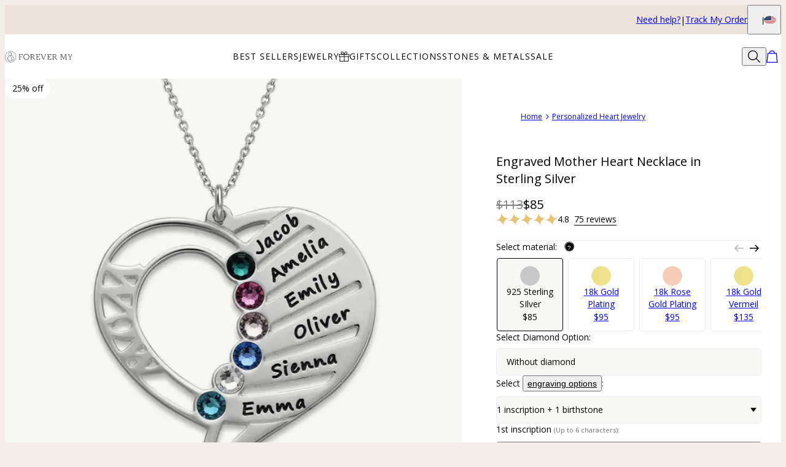

--- FILE ---
content_type: text/html; charset=utf-8
request_url: https://www.forevermy.com/products/engraved-mother-heart-necklace-in-sterling-silver?m=360
body_size: 33919
content:
<!DOCTYPE html><html lang="en" data-theme="mnn"><head id="Head1"><meta charSet="utf-8" data-next-head=""/><meta name="viewport" content="width=device-width" data-next-head=""/><link rel="icon" href="https://www.forevermy.com/favicon.ico" data-next-head=""/><title data-next-head="">Engraved Mother Heart Necklace in Sterling Silver | Forever My</title><meta name="description" content="Shop the perfect gift—an Engraved Mother Heart Necklace in Sterling Silver from Forever My. A timeless piece to cherish forever!" data-next-head=""/><meta property="fb:admins" content="715024237" data-next-head=""/><meta name="description" content="There’s no better way to honor and celebrate your precious family than with the silver Engraved Mother Heart Necklace. The heart charm can be engraved with the" data-next-head=""/><meta property="og:type" content="product" data-next-head=""/><meta property="og:title" content="Engraved Mother Heart Necklace in Sterling Silver" data-next-head=""/><meta property="og:url" content="https://www.forevermy.com/products/engraved-mother-heart-necklace-in-sterling-silver" data-next-head=""/><meta property="og:site_name" content="Forever My" data-next-head=""/><meta property="og:image" content="https://cdn.forevermy.com/digital-asset/products/engraved-mom-birthstone-necklace-in-sterling-silver-10-med.jpg" data-next-head=""/><meta property="product:price:amount" content="85.00" data-next-head=""/><meta property="product:price:currency" content="USD" data-next-head=""/><meta property="fb:app_id" content="1254378077966503" data-next-head=""/><meta property="og:description" content="There’s no better way to honor and celebrate your precious family than with the silver Engraved Mother Heart Necklace. The heart charm can be engraved with the names of up to 6 family members, and you can choose to have a birthstone placed delicately next to each name. The word mom is written on the opposite side of the heart pendant making this charm complete. This stunning silver heart pendant, which hangs from a silver bead chain, is a gift any mother would love to get. See our collection for even more custom jewelry for mom to fall in love with. This necklace is also available in 18k Gold Plating, 18K Rose Gold Plating, 10K White Gold, 10K Solid Gold and 14K Solid Gold." data-next-head=""/><link rel="canonical" href="https://www.forevermy.com/products/engraved-mother-heart-necklace-in-sterling-silver" data-next-head=""/><link rel="preload" href="/_next/static/media/67ea4463d4a1f79e-s.p.woff2" as="font" type="font/woff2" crossorigin="anonymous" data-next-font="size-adjust"/><link rel="preload" href="/_next/static/media/4c285fdca692ea22-s.p.woff2" as="font" type="font/woff2" crossorigin="anonymous" data-next-font="size-adjust"/><link rel="preload" href="/_next/static/media/eafabf029ad39a43-s.p.woff2" as="font" type="font/woff2" crossorigin="anonymous" data-next-font="size-adjust"/><link rel="preload" href="/_next/static/media/0484562807a97172-s.p.woff2" as="font" type="font/woff2" crossorigin="anonymous" data-next-font="size-adjust"/><link rel="preload" href="/_next/static/media/b957ea75a84b6ea7-s.p.woff2" as="font" type="font/woff2" crossorigin="anonymous" data-next-font="size-adjust"/><link rel="preload" href="/_next/static/media/33b26eb373ecdf02-s.p.woff2" as="font" type="font/woff2" crossorigin="anonymous" data-next-font="size-adjust"/><link rel="preload" href="/_next/static/media/155cae559bbd1a77-s.p.woff2" as="font" type="font/woff2" crossorigin="anonymous" data-next-font="size-adjust"/><link rel="preload" href="/_next/static/media/4de1fea1a954a5b6-s.p.woff2" as="font" type="font/woff2" crossorigin="anonymous" data-next-font="size-adjust"/><link rel="preload" href="/_next/static/media/6d664cce900333ee-s.p.woff2" as="font" type="font/woff2" crossorigin="anonymous" data-next-font="size-adjust"/><link rel="preload" href="/_next/static/media/cf02d86d8eeb8761-s.p.woff2" as="font" type="font/woff2" crossorigin="anonymous" data-next-font="size-adjust"/><link rel="preload" href="/_next/static/media/5ecd406eb1efa076-s.p.otf" as="font" type="font/otf" crossorigin="anonymous" data-next-font="size-adjust"/><link rel="preload" href="/_next/static/media/95bb94ec555f1a40-s.p.woff2" as="font" type="font/woff2" crossorigin="anonymous" data-next-font="size-adjust"/><link rel="preload" href="/_next/static/media/e137d3378f144a5f-s.p.woff2" as="font" type="font/woff2" crossorigin="anonymous" data-next-font="size-adjust"/><link rel="preload" href="/_next/static/media/540d77d291600a59-s.p.woff2" as="font" type="font/woff2" crossorigin="anonymous" data-next-font="size-adjust"/><link rel="preload" href="/_next/static/media/4290675be02ca578-s.p.woff2" as="font" type="font/woff2" crossorigin="anonymous" data-next-font="size-adjust"/><link rel="preload" href="/_next/static/media/60e25bb4822caced-s.p.woff2" as="font" type="font/woff2" crossorigin="anonymous" data-next-font="size-adjust"/><link rel="preload" href="/_next/static/media/44b65dd858ce4845-s.p.woff2" as="font" type="font/woff2" crossorigin="anonymous" data-next-font="size-adjust"/><link rel="preload" href="/_next/static/media/2cae48cd7f88b0ca-s.p.woff2" as="font" type="font/woff2" crossorigin="anonymous" data-next-font="size-adjust"/><link rel="preload" href="/_next/static/css/d4a2e333ceae5c99.css" as="style"/><link rel="preload" href="/_next/static/css/606d1024b658d130.css" as="style"/><link rel="preload" href="/_next/static/css/f29f338ddc5b723f.css" as="style"/><link rel="preload" href="/_next/static/css/48a388db58b5b180.css" as="style"/><link rel="preload" href="/_next/static/css/97dbdc2c24cc1b50.css" as="style"/><link rel="preload" href="/_next/static/css/7feb850ff153f7cc.css" as="style"/><link rel="preload" href="/_next/static/css/52cc11dd7a930a25.css" as="style"/><script type="application/ld+json" data-next-head="">{"@context":"http://schema.org","@type":"Organization","url":"https://www.forevermy.com","name":"Forever My","logo":"https://cdn.forevermy.com/digital-asset/banners/SiteLogoFEM.svg"}</script><script type="application/ld+json" data-next-head="">{"@context":"http://schema.org","type":"Product","name":"Engraved Mother Heart Necklace in Sterling Silver","image":"https://cdn.forevermy.com/digital-asset/products/engraved-mom-birthstone-necklace-in-sterling-silver-10.jpg","description":"There’s no better way to honor and celebrate your precious family than with the silver Engraved Mother Heart Necklace. The heart charm can be engraved with the names of up to 6 family members, and you can choose to have a birthstone placed delicately next to each name. The word mom is written on the opposite side of the heart pendant making this charm complete. This stunning silver heart pendant, which hangs from a silver bead chain, is a gift any mother would love to get. See our collection for even more custom jewelry for mom to fall in love with. This necklace is also available in 18k Gold Plating, 18K Rose Gold Plating, 10K White Gold, 10K Solid Gold and 14K Solid Gold.","sku":"110-01-1352-02","mpn":"110-01-1352-02","offers":[{"@type":"Offer","priceCurrency":"USD","price":85,"availability":"http://schema.org/InStock","url":"https://www.forevermy.com/products/engraved-mother-heart-necklace-in-sterling-silver","seller":{"@type":"Organization","name":"For Ever My"},"itemCondition":"https://schema.org/NewCondition"}],"brand":{"@type":"Brand","name":"For Ever My"},"review":[{"@type":"Review","reviewRating":{"@type":"Rating","ratingValue":5,"worstRating":1,"bestRating":5},"author":{"@type":"Person","datePublished":"2025-10-12","reviewBody":"Beautiful necklace - I hope I can wear it for a long time with no change of color.","name":"Carline D."}},{"@type":"Review","reviewRating":{"@type":"Rating","ratingValue":5,"worstRating":1,"bestRating":5},"author":{"@type":"Person","datePublished":"2025-09-01","reviewBody":"Great gift for Mom","name":"Gregory M."}},{"@type":"Review","reviewRating":{"@type":"Rating","ratingValue":4,"worstRating":1,"bestRating":5},"author":{"@type":"Person","datePublished":"2025-06-01","reviewBody":"Misspelled the name of my oldest son should have said that there is a limited number of characters","name":"Lamoyne H."}},{"@type":"Review","reviewRating":{"@type":"Rating","ratingValue":5,"worstRating":1,"bestRating":5},"author":{"@type":"Person","datePublished":"2025-05-15","reviewBody":"Perfect!","name":"Matthew S."}},{"@type":"Review","reviewRating":{"@type":"Rating","ratingValue":5,"worstRating":1,"bestRating":5},"author":{"@type":"Person","datePublished":"2025-03-16","reviewBody":"Love it","name":"Gail R."}},{"@type":"Review","reviewRating":{"@type":"Rating","ratingValue":3,"worstRating":1,"bestRating":5},"author":{"@type":"Person","datePublished":"2025-03-05","reviewBody":"Too expensive","name":"Jagmunir S."}},{"@type":"Review","reviewRating":{"@type":"Rating","ratingValue":5,"worstRating":1,"bestRating":5},"author":{"@type":"Person","datePublished":"2025-02-25","reviewBody":"Good product, excellent customer service.","name":"Chris M."}},{"@type":"Review","reviewRating":{"@type":"Rating","ratingValue":5,"worstRating":1,"bestRating":5},"author":{"@type":"Person","datePublished":"2025-02-16","reviewBody":"Wife loves it, but she wishes she had the 20 inch chain, it hangs a bit high. Nice quality.","name":"Brian G."}},{"@type":"Review","reviewRating":{"@type":"Rating","ratingValue":5,"worstRating":1,"bestRating":5},"author":{"@type":"Person","datePublished":"2025-02-07","reviewBody":"Perfect gift for all the moms who just had the baby!","name":"Mamina Y."}},{"@type":"Review","reviewRating":{"@type":"Rating","ratingValue":5,"worstRating":1,"bestRating":5},"author":{"@type":"Person","datePublished":"2024-05-17","reviewBody":"It is beautiful","name":"Nicolette M."}}],"aggregateRating":{"@type":"AggregateRating","ratingValue":"4.8","reviewCount":75}}</script><script type="application/ld+json" data-next-head="">{"@context":"http://schema.org","@type":"BreadcrumbList","itemListElement":[{"@type":"ListItem","position":1,"name":"Home","item":"https://www.forevermy.com"},{"@type":"ListItem","position":2,"name":"Personalized Heart Jewelry","item":"https://www.forevermy.com/Products.aspx?p=360"}]}</script><link rel="preload" as="image" imageSrcSet="https://cdn.forevermy.com/digital-asset/products/engraved-mom-birthstone-necklace-in-sterling-silver-10.jpg?w=384 384w, https://cdn.forevermy.com/digital-asset/products/engraved-mom-birthstone-necklace-in-sterling-silver-10.jpg?w=640 640w, https://cdn.forevermy.com/digital-asset/products/engraved-mom-birthstone-necklace-in-sterling-silver-10.jpg?w=750 750w, https://cdn.forevermy.com/digital-asset/products/engraved-mom-birthstone-necklace-in-sterling-silver-10.jpg?w=828 828w, https://cdn.forevermy.com/digital-asset/products/engraved-mom-birthstone-necklace-in-sterling-silver-10.jpg?w=1080 1080w, https://cdn.forevermy.com/digital-asset/products/engraved-mom-birthstone-necklace-in-sterling-silver-10.jpg?w=1200 1200w, https://cdn.forevermy.com/digital-asset/products/engraved-mom-birthstone-necklace-in-sterling-silver-10.jpg?w=1920 1920w, https://cdn.forevermy.com/digital-asset/products/engraved-mom-birthstone-necklace-in-sterling-silver-10.jpg?w=2048 2048w, https://cdn.forevermy.com/digital-asset/products/engraved-mom-birthstone-necklace-in-sterling-silver-10.jpg?w=3840 3840w" imageSizes="(max-width: 768px) 100vw, 50vw" data-next-head=""/><link rel="preload" as="image" imageSrcSet="https://cdn.forevermy.com/digital-asset/product/engraved-mom-birthstone-necklace-in-sterling-silver-30.jpg?w=384 384w, https://cdn.forevermy.com/digital-asset/product/engraved-mom-birthstone-necklace-in-sterling-silver-30.jpg?w=640 640w, https://cdn.forevermy.com/digital-asset/product/engraved-mom-birthstone-necklace-in-sterling-silver-30.jpg?w=750 750w, https://cdn.forevermy.com/digital-asset/product/engraved-mom-birthstone-necklace-in-sterling-silver-30.jpg?w=828 828w, https://cdn.forevermy.com/digital-asset/product/engraved-mom-birthstone-necklace-in-sterling-silver-30.jpg?w=1080 1080w, https://cdn.forevermy.com/digital-asset/product/engraved-mom-birthstone-necklace-in-sterling-silver-30.jpg?w=1200 1200w, https://cdn.forevermy.com/digital-asset/product/engraved-mom-birthstone-necklace-in-sterling-silver-30.jpg?w=1920 1920w, https://cdn.forevermy.com/digital-asset/product/engraved-mom-birthstone-necklace-in-sterling-silver-30.jpg?w=2048 2048w, https://cdn.forevermy.com/digital-asset/product/engraved-mom-birthstone-necklace-in-sterling-silver-30.jpg?w=3840 3840w" imageSizes="(max-width: 768px) 100vw, 50vw" data-next-head=""/><link rel="preload" as="image" imageSrcSet="https://cdn.forevermy.com/digital-asset/products/engraved-mom-birthstone-necklace-in-sterling-silver-14.jpg?w=384 384w, https://cdn.forevermy.com/digital-asset/products/engraved-mom-birthstone-necklace-in-sterling-silver-14.jpg?w=640 640w, https://cdn.forevermy.com/digital-asset/products/engraved-mom-birthstone-necklace-in-sterling-silver-14.jpg?w=750 750w, https://cdn.forevermy.com/digital-asset/products/engraved-mom-birthstone-necklace-in-sterling-silver-14.jpg?w=828 828w, https://cdn.forevermy.com/digital-asset/products/engraved-mom-birthstone-necklace-in-sterling-silver-14.jpg?w=1080 1080w, https://cdn.forevermy.com/digital-asset/products/engraved-mom-birthstone-necklace-in-sterling-silver-14.jpg?w=1200 1200w, https://cdn.forevermy.com/digital-asset/products/engraved-mom-birthstone-necklace-in-sterling-silver-14.jpg?w=1920 1920w, https://cdn.forevermy.com/digital-asset/products/engraved-mom-birthstone-necklace-in-sterling-silver-14.jpg?w=2048 2048w, https://cdn.forevermy.com/digital-asset/products/engraved-mom-birthstone-necklace-in-sterling-silver-14.jpg?w=3840 3840w" imageSizes="(max-width: 768px) 100vw, 50vw" data-next-head=""/><link rel="preload" as="image" imageSrcSet="https://cdn.forevermy.com/digital-asset/products/engraved-mom-birthstone-necklace-in-sterling-silver-16.jpg?w=384 384w, https://cdn.forevermy.com/digital-asset/products/engraved-mom-birthstone-necklace-in-sterling-silver-16.jpg?w=640 640w, https://cdn.forevermy.com/digital-asset/products/engraved-mom-birthstone-necklace-in-sterling-silver-16.jpg?w=750 750w, https://cdn.forevermy.com/digital-asset/products/engraved-mom-birthstone-necklace-in-sterling-silver-16.jpg?w=828 828w, https://cdn.forevermy.com/digital-asset/products/engraved-mom-birthstone-necklace-in-sterling-silver-16.jpg?w=1080 1080w, https://cdn.forevermy.com/digital-asset/products/engraved-mom-birthstone-necklace-in-sterling-silver-16.jpg?w=1200 1200w, https://cdn.forevermy.com/digital-asset/products/engraved-mom-birthstone-necklace-in-sterling-silver-16.jpg?w=1920 1920w, https://cdn.forevermy.com/digital-asset/products/engraved-mom-birthstone-necklace-in-sterling-silver-16.jpg?w=2048 2048w, https://cdn.forevermy.com/digital-asset/products/engraved-mom-birthstone-necklace-in-sterling-silver-16.jpg?w=3840 3840w" imageSizes="(max-width: 768px) 100vw, 50vw" data-next-head=""/><script id="GTM_Script">
        <!-- Google Tag Manager Base Code -->
        (function(w,d,s,l,i){w[l]=w[l]||[];w[l].push({'gtm.start':
        new Date().getTime(),event:'gtm.js'});var f=d.getElementsByTagName(s)[0],
        j=d.createElement(s),dl=l!='dataLayer'?'&l='+l:'';j.async=true;j.src=
        'https://tracking.forevermy.com/gtm.js?id='+i+dl;f.parentNode.insertBefore(j,f);
        })(window,document,'script','dataLayer','GTM-P5G82F4');
        <!-- End Google Tag Manager Base Code -->
      </script><script>
window.TgTrigger = function (eventType, data) {
    const fireReduxTgTrigger = function () {
        if (!window.TgTriggerEvents) {
            window.TgTriggerEvents = [];
        }
        window.TgTriggerEvents.push({ type: eventType, data: data });
    }

    fireReduxTgTrigger();
    var event = new CustomEvent(eventType, { detail: data })
    document.dispatchEvent(event);
}
</script><link rel="stylesheet" href="/_next/static/css/d4a2e333ceae5c99.css" data-n-g=""/><link rel="stylesheet" href="/_next/static/css/606d1024b658d130.css" data-n-p=""/><link rel="stylesheet" href="/_next/static/css/f29f338ddc5b723f.css" data-n-p=""/><link rel="stylesheet" href="/_next/static/css/48a388db58b5b180.css" data-n-p=""/><link rel="stylesheet" href="/_next/static/css/97dbdc2c24cc1b50.css" data-n-p=""/><link rel="stylesheet" href="/_next/static/css/7feb850ff153f7cc.css" data-n-p=""/><link rel="stylesheet" href="/_next/static/css/52cc11dd7a930a25.css"/><noscript data-n-css=""></noscript><script defer="" noModule="" src="/_next/static/chunks/polyfills-42372ed130431b0a.js"></script><script defer="" src="/_next/static/chunks/6468.32b2282fa41b0e9e.js"></script><script defer="" src="/_next/static/chunks/3933.d5170137ef14fdbb.js"></script><script defer="" src="/_next/static/chunks/3442.1c4bdae92f0d917d.js"></script><script defer="" src="/_next/static/chunks/1339.5665b3e9c00e0388.js"></script><script defer="" src="/_next/static/chunks/2284.55412e7063c9a831.js"></script><script defer="" src="/_next/static/chunks/5889.96b6c18348dde3f9.js"></script><script defer="" src="/_next/static/chunks/265.853f0d6f3ec0d978.js"></script><script defer="" src="/_next/static/chunks/515.b87ac4b90cf62958.js"></script><script defer="" src="/_next/static/chunks/6507.04375ae24748c229.js"></script><script defer="" src="/_next/static/chunks/1733.f63c906c0451cc09.js"></script><script defer="" src="/_next/static/chunks/9994.32fd8fd3b9c1f854.js"></script><script src="/_next/static/chunks/webpack-3b52d3324473fd59.js" defer=""></script><script src="/_next/static/chunks/framework-0907bc41f77e1d3c.js" defer=""></script><script src="/_next/static/chunks/main-b95138a1901bfdaf.js" defer=""></script><script src="/_next/static/chunks/pages/_app-16f09c9ec32a22ae.js" defer=""></script><script src="/_next/static/chunks/60db774e-7fe3586d7079a94d.js" defer=""></script><script src="/_next/static/chunks/bbce1c15-4ed80432d1ae5a01.js" defer=""></script><script src="/_next/static/chunks/4913-da0ec3ee584b7c39.js" defer=""></script><script src="/_next/static/chunks/9748-003806c4d91a86ce.js" defer=""></script><script src="/_next/static/chunks/6668-1085963b5f8282b5.js" defer=""></script><script src="/_next/static/chunks/3619-669c66486033067b.js" defer=""></script><script src="/_next/static/chunks/4855-720032184ba241bf.js" defer=""></script><script src="/_next/static/chunks/2004-d6ca4787369e865c.js" defer=""></script><script src="/_next/static/chunks/7828-d89ddc52e92f53b1.js" defer=""></script><script src="/_next/static/chunks/9749-81372219677ef344.js" defer=""></script><script src="/_next/static/chunks/8444-d117f3313d62a35f.js" defer=""></script><script src="/_next/static/chunks/7556-129648ed47d38d76.js" defer=""></script><script src="/_next/static/chunks/191-cf8997a3ce4b95e1.js" defer=""></script><script src="/_next/static/chunks/8407-a0261705f90c4374.js" defer=""></script><script src="/_next/static/chunks/pages/%5BsiteId%5D/%5BtargetLocale%5D/%5Bcurrency%5D/products/%5BproductId%5D/%5Bpage%5D-cdeb4ad898122b88.js" defer=""></script><script src="/_next/static/urBQcVys8-VgTLlt4-sHH/_buildManifest.js" defer=""></script><script src="/_next/static/urBQcVys8-VgTLlt4-sHH/_ssgManifest.js" defer=""></script><style id="__jsx-3022058832">:where(html){--font-family-main-regular:'AnoRegular', 'AnoRegular Fallback';--font-family-main-light:'AnoHalf', 'AnoHalf Fallback';--font-family-main-bold:'AnoBold', 'AnoBold Fallback';--font-family-secondary-regular:'MafraBook', 'MafraBook Fallback';--font-family-secondary-light:'MafraLight', 'MafraLight Fallback'}</style></head><body><noscript><iframe src="https://tracking.forevermy.com/ns.html?id=GTM-P5G82F4" height="0" width="0" style="display: none; visibility: hidden;"></iframe></noscript><link rel="preload" as="image" imageSrcSet="https://cdn.forevermy.com/digital-asset/products/engraved-mom-birthstone-necklace-in-sterling-silver-10.jpg?w=384 384w, https://cdn.forevermy.com/digital-asset/products/engraved-mom-birthstone-necklace-in-sterling-silver-10.jpg?w=640 640w, https://cdn.forevermy.com/digital-asset/products/engraved-mom-birthstone-necklace-in-sterling-silver-10.jpg?w=750 750w, https://cdn.forevermy.com/digital-asset/products/engraved-mom-birthstone-necklace-in-sterling-silver-10.jpg?w=828 828w, https://cdn.forevermy.com/digital-asset/products/engraved-mom-birthstone-necklace-in-sterling-silver-10.jpg?w=1080 1080w, https://cdn.forevermy.com/digital-asset/products/engraved-mom-birthstone-necklace-in-sterling-silver-10.jpg?w=1200 1200w, https://cdn.forevermy.com/digital-asset/products/engraved-mom-birthstone-necklace-in-sterling-silver-10.jpg?w=1920 1920w, https://cdn.forevermy.com/digital-asset/products/engraved-mom-birthstone-necklace-in-sterling-silver-10.jpg?w=2048 2048w, https://cdn.forevermy.com/digital-asset/products/engraved-mom-birthstone-necklace-in-sterling-silver-10.jpg?w=3840 3840w" imageSizes="(max-width: 768px) 100vw, 50vw"/><link rel="preload" as="image" imageSrcSet="https://cdn.forevermy.com/digital-asset/product/engraved-mom-birthstone-necklace-in-sterling-silver-30.jpg?w=384 384w, https://cdn.forevermy.com/digital-asset/product/engraved-mom-birthstone-necklace-in-sterling-silver-30.jpg?w=640 640w, https://cdn.forevermy.com/digital-asset/product/engraved-mom-birthstone-necklace-in-sterling-silver-30.jpg?w=750 750w, https://cdn.forevermy.com/digital-asset/product/engraved-mom-birthstone-necklace-in-sterling-silver-30.jpg?w=828 828w, https://cdn.forevermy.com/digital-asset/product/engraved-mom-birthstone-necklace-in-sterling-silver-30.jpg?w=1080 1080w, https://cdn.forevermy.com/digital-asset/product/engraved-mom-birthstone-necklace-in-sterling-silver-30.jpg?w=1200 1200w, https://cdn.forevermy.com/digital-asset/product/engraved-mom-birthstone-necklace-in-sterling-silver-30.jpg?w=1920 1920w, https://cdn.forevermy.com/digital-asset/product/engraved-mom-birthstone-necklace-in-sterling-silver-30.jpg?w=2048 2048w, https://cdn.forevermy.com/digital-asset/product/engraved-mom-birthstone-necklace-in-sterling-silver-30.jpg?w=3840 3840w" imageSizes="(max-width: 768px) 100vw, 50vw"/><link rel="preload" as="image" imageSrcSet="https://cdn.forevermy.com/digital-asset/products/engraved-mom-birthstone-necklace-in-sterling-silver-14.jpg?w=384 384w, https://cdn.forevermy.com/digital-asset/products/engraved-mom-birthstone-necklace-in-sterling-silver-14.jpg?w=640 640w, https://cdn.forevermy.com/digital-asset/products/engraved-mom-birthstone-necklace-in-sterling-silver-14.jpg?w=750 750w, https://cdn.forevermy.com/digital-asset/products/engraved-mom-birthstone-necklace-in-sterling-silver-14.jpg?w=828 828w, https://cdn.forevermy.com/digital-asset/products/engraved-mom-birthstone-necklace-in-sterling-silver-14.jpg?w=1080 1080w, https://cdn.forevermy.com/digital-asset/products/engraved-mom-birthstone-necklace-in-sterling-silver-14.jpg?w=1200 1200w, https://cdn.forevermy.com/digital-asset/products/engraved-mom-birthstone-necklace-in-sterling-silver-14.jpg?w=1920 1920w, https://cdn.forevermy.com/digital-asset/products/engraved-mom-birthstone-necklace-in-sterling-silver-14.jpg?w=2048 2048w, https://cdn.forevermy.com/digital-asset/products/engraved-mom-birthstone-necklace-in-sterling-silver-14.jpg?w=3840 3840w" imageSizes="(max-width: 768px) 100vw, 50vw"/><link rel="preload" as="image" imageSrcSet="https://cdn.forevermy.com/digital-asset/products/engraved-mom-birthstone-necklace-in-sterling-silver-16.jpg?w=384 384w, https://cdn.forevermy.com/digital-asset/products/engraved-mom-birthstone-necklace-in-sterling-silver-16.jpg?w=640 640w, https://cdn.forevermy.com/digital-asset/products/engraved-mom-birthstone-necklace-in-sterling-silver-16.jpg?w=750 750w, https://cdn.forevermy.com/digital-asset/products/engraved-mom-birthstone-necklace-in-sterling-silver-16.jpg?w=828 828w, https://cdn.forevermy.com/digital-asset/products/engraved-mom-birthstone-necklace-in-sterling-silver-16.jpg?w=1080 1080w, https://cdn.forevermy.com/digital-asset/products/engraved-mom-birthstone-necklace-in-sterling-silver-16.jpg?w=1200 1200w, https://cdn.forevermy.com/digital-asset/products/engraved-mom-birthstone-necklace-in-sterling-silver-16.jpg?w=1920 1920w, https://cdn.forevermy.com/digital-asset/products/engraved-mom-birthstone-necklace-in-sterling-silver-16.jpg?w=2048 2048w, https://cdn.forevermy.com/digital-asset/products/engraved-mom-birthstone-necklace-in-sterling-silver-16.jpg?w=3840 3840w" imageSizes="(max-width: 768px) 100vw, 50vw"/><div id="__next"><section class="announcementsBar_AnnouncementsBar__0_YZv" id="AnnouncementsBar"><style id="announcementsBar">body {
                        --layout-announcements-bar-background: #ede3db;
                        --layout-announcements-bar-text: #000000;
                    }</style><div></div><div id="AnnouncementsMessages"></div><section class="announcementsBar_End__dg2XU"><ul id="QuickLinks" class="quickLinks_QuickLinks__2y1rL"><li><a data-custom-link="internal" href="/articles/help-center?source=tooltip"><div class="typography_text1" data-rule="text1">Need help?</div></a></li><li><a href="/ordertracking.aspx?source=TopOrderStatus" data-custom-link="external"><div class="typography_text1" data-rule="text1">Track My Order</div></a></li></ul><button type="button" class="localizationModalTrigger_LocalizationModalTrigger__FiacU" id="LocalizationModalTrigger"><span class="typography_caption2 shipping-label" data-rule="caption2">Ship to:</span><div class="localizationModalTrigger_Flag__o_t3B shipping-flag fi fi-us"></div></button></section></section><header class="header_Header__R_ib9"><button aria-label="Menu Trigger" type="button" id="menuTrigger" class="menuTrigger_MenuIcon__G7tUU"><svg class="svg-icon" viewBox="0 0 24 24" width="24px" height="24px"></svg></button><a href="https://www.forevermy.com/" id="headerLogo" class="headerLogo_HeaderLogo__RM60_" data-custom-link="external"><img alt="Personalized Jewelry by Forever My" title="Personalized Jewelry by Forever My" loading="lazy" decoding="async" data-nimg="fill" class="logo" style="position:absolute;height:100%;width:100%;left:0;top:0;right:0;bottom:0;color:transparent" src="https://cdn.forevermy.com/digital-asset/banners/SiteLogoFEM.svg"/></a><nav class="headerMenu_HeaderMenu__zbxmv" style="--color-main-brand:var(--colors-text);--color-main-brand-secondary:var(--colors-background)"><div class="headerMenu_Menu__yYC85" data-level="1"><span class="headerMenu_Link__djCNu" data-custom-link="span"><div class="typography_headline8 headerMenu_Title__REkOx" data-rule="headline8" style="color:">BEST SELLERS</div></span><div class="headerMenu_SubMenu__32yon nav-sub-menu"><div class="headerMenu_Items__SWPLN"><div class="headerMenu_Menu__yYC85" data-level="2"><a class="headerMenu_Link__djCNu" data-custom-link="internal" href="/categories/mens-jewelry"><div class="typography_text1 headerMenu_Title__REkOx" data-rule="text1" style="color:">Father&#x27;s Jewelry</div></a></div><div class="headerMenu_Menu__yYC85" data-level="2"><a class="headerMenu_Link__djCNu" data-custom-link="internal" href="/categories/best-sellers"><div class="typography_text1 headerMenu_Title__REkOx" data-rule="text1" style="color:">Most Gifted</div></a></div><div class="headerMenu_Menu__yYC85" data-level="2"><a class="headerMenu_Link__djCNu" data-custom-link="internal" href="/categories/birthstone-jewelry"><div class="typography_text1 headerMenu_Title__REkOx" data-rule="text1" style="color:">Birthstones</div></a></div><div class="headerMenu_Menu__yYC85" data-level="2"><a class="headerMenu_Link__djCNu" data-custom-link="internal" href="/categories/mothers-jewelry"><div class="typography_text1 headerMenu_Title__REkOx" data-rule="text1" style="color:">Mother&#x27;s Jewelry</div></a></div><div class="headerMenu_Menu__yYC85" data-level="2"><a class="headerMenu_Link__djCNu" data-custom-link="internal" href="/categories/personalized-heart-jewelry"><div class="typography_text1 headerMenu_Title__REkOx" data-rule="text1" style="color:">Hearts</div></a></div><div class="headerMenu_Menu__yYC85" data-level="2"><a class="headerMenu_Link__djCNu" data-custom-link="internal" href="/categories/disc-and-circle-necklaces"><div class="typography_text1 headerMenu_Title__REkOx" data-rule="text1" style="color:">Discs &amp; Circles</div></a></div><div class="headerMenu_Menu__yYC85" data-level="2"><a class="headerMenu_Link__djCNu" data-custom-link="internal" href="/categories/infinity-jewelry"><div class="typography_text1 headerMenu_Title__REkOx" data-rule="text1" style="color:">Infinity</div></a></div><div class="headerMenu_Menu__yYC85" data-level="2"><a class="headerMenu_Link__djCNu" data-custom-link="internal" href="/categories/fine-jewelry"><div class="typography_text1 headerMenu_Title__REkOx" data-rule="text1" style="color:">Fine Jewelry</div></a></div></div></div></div><div class="headerMenu_Menu__yYC85" data-level="1"><span class="headerMenu_Link__djCNu" data-custom-link="span"><div class="typography_headline8 headerMenu_Title__REkOx" data-rule="headline8" style="color:">JEWELRY</div></span><div class="headerMenu_SubMenu__32yon nav-sub-menu"><div class="headerMenu_Items__SWPLN"><div class="headerMenu_Menu__yYC85" data-level="2"><a class="headerMenu_Link__djCNu" data-custom-link="internal" href="/categories/new-arrivals"><div class="typography_text1 headerMenu_Title__REkOx" data-rule="text1">New In</div></a></div><div class="headerMenu_Menu__yYC85" data-level="2"><a class="headerMenu_Link__djCNu" data-custom-link="internal" href="/categories/personalized-necklaces"><div class="typography_text1 headerMenu_Title__REkOx" data-rule="text1">Necklaces</div></a></div><div class="headerMenu_Menu__yYC85" data-level="2"><a class="headerMenu_Link__djCNu" data-custom-link="internal" href="/categories/custom-bracelets"><div class="typography_text1 headerMenu_Title__REkOx" data-rule="text1">Bracelets</div></a></div><div class="headerMenu_Menu__yYC85" data-level="2"><a class="headerMenu_Link__djCNu" data-custom-link="internal" href="/categories/personalized-rings"><div class="typography_text1 headerMenu_Title__REkOx" data-rule="text1">Rings</div></a></div></div></div></div><div class="headerMenu_Menu__yYC85" data-level="1"><span class="headerMenu_Link__djCNu" data-custom-link="span"><img alt="" title="" loading="lazy" width="24" height="24" decoding="async" data-nimg="1" class="menuItemIcon_MenuItemIcon__OvpwN" style="color:transparent" srcSet="https://cdn.myka.com/digital-asset/banners/gave_icon_MB.png?w=32 1x, https://cdn.myka.com/digital-asset/banners/gave_icon_MB.png?w=48 2x" src="https://cdn.myka.com/digital-asset/banners/gave_icon_MB.png?w=48"/><div class="typography_headline8 headerMenu_Title__REkOx" data-rule="headline8" style="color:">GIFTS</div></span><div class="headerMenu_SubMenu__32yon nav-sub-menu"><div class="headerMenu_Items__SWPLN"><div class="headerMenu_Menu__yYC85" data-level="2"><a class="headerMenu_Link__djCNu" data-custom-link="internal" href="/categories/mothers-jewelry"><div class="typography_text1 headerMenu_Title__REkOx" data-rule="text1">Mother&#x27;s Jewelry</div></a></div><div class="headerMenu_Menu__yYC85" data-level="2"><a class="headerMenu_Link__djCNu" data-custom-link="internal" href="/categories/mens-jewelry"><div class="typography_text1 headerMenu_Title__REkOx" data-rule="text1">Father&#x27;s Jewelry</div></a></div><div class="headerMenu_Menu__yYC85" data-level="2"><a class="headerMenu_Link__djCNu" data-custom-link="internal" href="/categories/best-sellers"><div class="typography_text1 headerMenu_Title__REkOx" data-rule="text1">Most Gifted</div></a></div><div class="headerMenu_Menu__yYC85" data-level="2"><a class="headerMenu_Link__djCNu" data-custom-link="internal" href="/categories/custom-diamond-jewelry"><div class="typography_text1 headerMenu_Title__REkOx" data-rule="text1" style="color:">Diamonds</div></a></div></div></div></div><div class="headerMenu_Menu__yYC85" data-level="1"><span class="headerMenu_Link__djCNu" data-custom-link="span"><div class="typography_headline8 headerMenu_Title__REkOx" data-rule="headline8" style="color:">COLLECTIONS</div></span><div class="headerMenu_SubMenu__32yon nav-sub-menu"><div class="headerMenu_Items__SWPLN"><div class="headerMenu_Menu__yYC85" data-level="2"><a class="headerMenu_Link__djCNu" data-custom-link="internal" href="/categories/disc-and-circle-necklaces"><div class="typography_text1 headerMenu_Title__REkOx" data-rule="text1">Discs &amp; Circles </div></a></div><div class="headerMenu_Menu__yYC85" data-level="2"><a class="headerMenu_Link__djCNu" data-custom-link="internal" href="/categories/infinity-jewelry"><div class="typography_text1 headerMenu_Title__REkOx" data-rule="text1">Infinity</div></a></div><div class="headerMenu_Menu__yYC85" data-level="2"><a class="headerMenu_Link__djCNu" data-custom-link="internal" href="/categories/personalized-heart-jewelry"><div class="typography_text1 headerMenu_Title__REkOx" data-rule="text1">Hearts</div></a></div><div class="headerMenu_Menu__yYC85" data-level="2"><a class="headerMenu_Link__djCNu" data-custom-link="internal" href="/categories/birthstone-jewelry"><div class="typography_text1 headerMenu_Title__REkOx" data-rule="text1" style="color:">Birthstones</div></a></div><div class="headerMenu_Menu__yYC85" data-level="2"><a class="headerMenu_Link__djCNu" data-custom-link="internal" href="/categories/hand-stamped-jewelry"><div class="typography_text1 headerMenu_Title__REkOx" data-rule="text1">Hand Stamped</div></a></div><div class="headerMenu_Menu__yYC85" data-level="2"><a class="headerMenu_Link__djCNu" data-custom-link="internal" href="/categories/fine-jewelry"><div class="typography_text1 headerMenu_Title__REkOx" data-rule="text1">Fine Jewelry</div></a></div></div></div></div><div class="headerMenu_Menu__yYC85" data-level="1"><span class="headerMenu_Link__djCNu" data-custom-link="span"><div class="typography_headline8 headerMenu_Title__REkOx" data-rule="headline8" style="color:">STONES &amp; METALS</div></span><div class="headerMenu_SubMenu__32yon nav-sub-menu"><div class="headerMenu_Items__SWPLN"><div class="headerMenu_Menu__yYC85" data-level="2"><a class="headerMenu_Link__djCNu" data-custom-link="internal" href="/categories/gold-necklaces-and-jewelry"><div class="typography_text1 headerMenu_Title__REkOx" data-rule="text1">Gold</div></a></div><div class="headerMenu_Menu__yYC85" data-level="2"><a class="headerMenu_Link__djCNu" data-custom-link="internal" href="/categories/gold-plated-necklaces-and-jewelry"><div class="typography_text1 headerMenu_Title__REkOx" data-rule="text1">Gold Plated</div></a></div><div class="headerMenu_Menu__yYC85" data-level="2"><a class="headerMenu_Link__djCNu" data-custom-link="internal" href="/categories/sterling-silver-mother-necklaces"><div class="typography_text1 headerMenu_Title__REkOx" data-rule="text1" style="color:">Sterling Silver</div></a></div><div class="headerMenu_Menu__yYC85" data-level="2"><a class="headerMenu_Link__djCNu" data-custom-link="internal" href="/categories/rose-gold-mother-necklaces"><div class="typography_text1 headerMenu_Title__REkOx" data-rule="text1" style="color:">Rose Gold Plated</div></a></div><div class="headerMenu_Menu__yYC85" data-level="2"><a class="headerMenu_Link__djCNu" data-custom-link="internal" href="/categories/birthstone-jewelry"><div class="typography_text1 headerMenu_Title__REkOx" data-rule="text1">Birthstones</div></a></div><div class="headerMenu_Menu__yYC85" data-level="2"><a class="headerMenu_Link__djCNu" data-custom-link="internal" href="/categories/custom-diamond-jewelry"><div class="typography_text1 headerMenu_Title__REkOx" data-rule="text1">Diamonds</div></a></div></div></div></div><div class="headerMenu_Menu__yYC85" data-level="1"><span class="headerMenu_Link__djCNu" data-custom-link="span"><div class="typography_headline8 headerMenu_Title__REkOx" data-rule="headline8" style="color:">SALE</div></span><div class="headerMenu_SubMenu__32yon nav-sub-menu"><div class="headerMenu_Items__SWPLN"><div class="headerMenu_Menu__yYC85" data-level="2"><a class="headerMenu_Link__djCNu" data-custom-link="internal" href="/categories/sale"><div class="typography_text1 headerMenu_Title__REkOx" data-rule="text1">SALE - Up to 50% off</div></a></div></div></div></div></nav><div id="top-bar" class="header_Actions__m63jx"><button id="SearchToggle" type="button" class="searchToggle_SearchToggle__QoFqo" title="Search Products" aria-label="Search"><svg class="svg-icon" viewBox="0 0 24 24" width="24px" height="24px"></svg></button></div><div id="SearchWidget" class="searchWidget_SearchWidget__VqjO2"><div class="searchWidget_FieldWrapper__AgoVt"><div class="searchField_SearchField__z3mJl" id="SearchField"><svg class="svg-icon" viewBox="0 0 24 24" width="24px" height="24px"></svg><div class="textField_TextField__p6oha searchField_TextField__bdTQX text-field textField_NoLabel__LIzgK no-label"><input spellCheck="false" placeholder="E.g. Gift for Her, Men Bracelet" autoComplete="nope" value=""/></div><button type="button" class="closeButton_CloseButton__O_5r7 close-btn searchField_Close__yTgaD" aria-label="Close"><svg class="svg-icon" viewBox="0 0 24 24" width="24px" height="24px"></svg></button></div></div></div></header><main id="ProductPage" class="productPage_ProductPage__DqDby"><div class="productPage_Stick__58AoD"><div class="mediaGallery_MediaGalleryContainer__NGS_j scroll-after-namepreview"><div class="carousel_Carousel__o2XSn mediaGallery_MediaGallery__L_Kcg carousel" id="product_gallery"><button id="prevundefined" type="button" class="carousel_Arrow__VUWdb carousel_Previous__QFXf1 mediaGallery_Arrows__kbToz previousArrow" disabled="" aria-label="Previous"><svg xmlns="http://www.w3.org/2000/svg" width="1em" height="1em" fill="none" viewBox="0 0 16 16" class="Arrow_left__ktWbp"><path fill="currentColor" d="M15.53 8.53a.75.75 0 0 0 0-1.06l-4.773-4.773a.75.75 0 0 0-1.06 1.06L13.939 8l-4.242 4.243a.75.75 0 0 0 1.06 1.06zM1 8.75h14v-1.5H1z"></path></svg></button><button id="nextundefined" type="button" class="carousel_Arrow__VUWdb carousel_Next__mxxa6 mediaGallery_Arrows__kbToz nextArrow" disabled="" aria-label="Next"><svg xmlns="http://www.w3.org/2000/svg" width="1em" height="1em" fill="none" viewBox="0 0 16 16" class="Arrow_right__tqg9E"><path fill="currentColor" d="M15.53 8.53a.75.75 0 0 0 0-1.06l-4.773-4.773a.75.75 0 0 0-1.06 1.06L13.939 8l-4.242 4.243a.75.75 0 0 0 1.06 1.06zM1 8.75h14v-1.5H1z"></path></svg></button><div class="carousel_Viewport__ftAt_"><div class="carousel_Container__UZmVM mediaGallery_Container__URsv_"><div class="carousel_Slide__uw6NK mediaGallery_Slide__roIT8"><div class="mediaGallery_Slide__roIT8"><div class="customZoom_CustomZoom__FG1LC image-gallery-image"><div class="productImage_ProductImage___6gTM customZoom_Image__JKyls product-grid-item-image"><img alt="Engraved Mother Heart Necklace in Sterling Silver-4 product photo" title="Engraved Mother Heart Necklace in Sterling Silver-4" width="1000" height="1000" decoding="async" data-nimg="1" class="productImage_Main__IFCNN" style="color:transparent" sizes="(max-width: 768px) 100vw, 50vw" srcSet="https://cdn.forevermy.com/digital-asset/products/engraved-mom-birthstone-necklace-in-sterling-silver-10.jpg?w=384 384w, https://cdn.forevermy.com/digital-asset/products/engraved-mom-birthstone-necklace-in-sterling-silver-10.jpg?w=640 640w, https://cdn.forevermy.com/digital-asset/products/engraved-mom-birthstone-necklace-in-sterling-silver-10.jpg?w=750 750w, https://cdn.forevermy.com/digital-asset/products/engraved-mom-birthstone-necklace-in-sterling-silver-10.jpg?w=828 828w, https://cdn.forevermy.com/digital-asset/products/engraved-mom-birthstone-necklace-in-sterling-silver-10.jpg?w=1080 1080w, https://cdn.forevermy.com/digital-asset/products/engraved-mom-birthstone-necklace-in-sterling-silver-10.jpg?w=1200 1200w, https://cdn.forevermy.com/digital-asset/products/engraved-mom-birthstone-necklace-in-sterling-silver-10.jpg?w=1920 1920w, https://cdn.forevermy.com/digital-asset/products/engraved-mom-birthstone-necklace-in-sterling-silver-10.jpg?w=2048 2048w, https://cdn.forevermy.com/digital-asset/products/engraved-mom-birthstone-necklace-in-sterling-silver-10.jpg?w=3840 3840w" src="https://cdn.forevermy.com/digital-asset/products/engraved-mom-birthstone-necklace-in-sterling-silver-10.jpg?w=3840"/></div></div></div></div><div class="carousel_Slide__uw6NK mediaGallery_Slide__roIT8"><div class="mediaGallery_Slide__roIT8"><div class="customZoom_CustomZoom__FG1LC image-gallery-image"><div class="productImage_ProductImage___6gTM customZoom_Image__JKyls product-grid-item-image"><img alt="Engraved Mother Heart Necklace in Sterling Silver-5 product photo" title="Engraved Mother Heart Necklace in Sterling Silver-5" width="1000" height="1000" decoding="async" data-nimg="1" class="productImage_Main__IFCNN" style="color:transparent" sizes="(max-width: 768px) 100vw, 50vw" srcSet="https://cdn.forevermy.com/digital-asset/product/engraved-mom-birthstone-necklace-in-sterling-silver-30.jpg?w=384 384w, https://cdn.forevermy.com/digital-asset/product/engraved-mom-birthstone-necklace-in-sterling-silver-30.jpg?w=640 640w, https://cdn.forevermy.com/digital-asset/product/engraved-mom-birthstone-necklace-in-sterling-silver-30.jpg?w=750 750w, https://cdn.forevermy.com/digital-asset/product/engraved-mom-birthstone-necklace-in-sterling-silver-30.jpg?w=828 828w, https://cdn.forevermy.com/digital-asset/product/engraved-mom-birthstone-necklace-in-sterling-silver-30.jpg?w=1080 1080w, https://cdn.forevermy.com/digital-asset/product/engraved-mom-birthstone-necklace-in-sterling-silver-30.jpg?w=1200 1200w, https://cdn.forevermy.com/digital-asset/product/engraved-mom-birthstone-necklace-in-sterling-silver-30.jpg?w=1920 1920w, https://cdn.forevermy.com/digital-asset/product/engraved-mom-birthstone-necklace-in-sterling-silver-30.jpg?w=2048 2048w, https://cdn.forevermy.com/digital-asset/product/engraved-mom-birthstone-necklace-in-sterling-silver-30.jpg?w=3840 3840w" src="https://cdn.forevermy.com/digital-asset/product/engraved-mom-birthstone-necklace-in-sterling-silver-30.jpg?w=3840"/></div></div></div></div><div class="carousel_Slide__uw6NK mediaGallery_Slide__roIT8"><div class="mediaGallery_Slide__roIT8"><div class="customZoom_CustomZoom__FG1LC image-gallery-image"><div class="productImage_ProductImage___6gTM customZoom_Image__JKyls product-grid-item-image"><img alt="Engraved Mother Heart Necklace in Sterling Silver-1 product photo" title="Engraved Mother Heart Necklace in Sterling Silver-1" width="1000" height="1000" decoding="async" data-nimg="1" class="productImage_Main__IFCNN" style="color:transparent" sizes="(max-width: 768px) 100vw, 50vw" srcSet="https://cdn.forevermy.com/digital-asset/products/engraved-mom-birthstone-necklace-in-sterling-silver-14.jpg?w=384 384w, https://cdn.forevermy.com/digital-asset/products/engraved-mom-birthstone-necklace-in-sterling-silver-14.jpg?w=640 640w, https://cdn.forevermy.com/digital-asset/products/engraved-mom-birthstone-necklace-in-sterling-silver-14.jpg?w=750 750w, https://cdn.forevermy.com/digital-asset/products/engraved-mom-birthstone-necklace-in-sterling-silver-14.jpg?w=828 828w, https://cdn.forevermy.com/digital-asset/products/engraved-mom-birthstone-necklace-in-sterling-silver-14.jpg?w=1080 1080w, https://cdn.forevermy.com/digital-asset/products/engraved-mom-birthstone-necklace-in-sterling-silver-14.jpg?w=1200 1200w, https://cdn.forevermy.com/digital-asset/products/engraved-mom-birthstone-necklace-in-sterling-silver-14.jpg?w=1920 1920w, https://cdn.forevermy.com/digital-asset/products/engraved-mom-birthstone-necklace-in-sterling-silver-14.jpg?w=2048 2048w, https://cdn.forevermy.com/digital-asset/products/engraved-mom-birthstone-necklace-in-sterling-silver-14.jpg?w=3840 3840w" src="https://cdn.forevermy.com/digital-asset/products/engraved-mom-birthstone-necklace-in-sterling-silver-14.jpg?w=3840"/></div></div></div></div><div class="carousel_Slide__uw6NK mediaGallery_Slide__roIT8"><div class="mediaGallery_Slide__roIT8"><div class="customZoom_CustomZoom__FG1LC image-gallery-image"><div class="productImage_ProductImage___6gTM customZoom_Image__JKyls product-grid-item-image"><img alt="Engraved Mother Heart Necklace in Sterling Silver-3 product photo" title="Engraved Mother Heart Necklace in Sterling Silver-3" width="1000" height="1000" decoding="async" data-nimg="1" class="productImage_Main__IFCNN" style="color:transparent" sizes="(max-width: 768px) 100vw, 50vw" srcSet="https://cdn.forevermy.com/digital-asset/products/engraved-mom-birthstone-necklace-in-sterling-silver-16.jpg?w=384 384w, https://cdn.forevermy.com/digital-asset/products/engraved-mom-birthstone-necklace-in-sterling-silver-16.jpg?w=640 640w, https://cdn.forevermy.com/digital-asset/products/engraved-mom-birthstone-necklace-in-sterling-silver-16.jpg?w=750 750w, https://cdn.forevermy.com/digital-asset/products/engraved-mom-birthstone-necklace-in-sterling-silver-16.jpg?w=828 828w, https://cdn.forevermy.com/digital-asset/products/engraved-mom-birthstone-necklace-in-sterling-silver-16.jpg?w=1080 1080w, https://cdn.forevermy.com/digital-asset/products/engraved-mom-birthstone-necklace-in-sterling-silver-16.jpg?w=1200 1200w, https://cdn.forevermy.com/digital-asset/products/engraved-mom-birthstone-necklace-in-sterling-silver-16.jpg?w=1920 1920w, https://cdn.forevermy.com/digital-asset/products/engraved-mom-birthstone-necklace-in-sterling-silver-16.jpg?w=2048 2048w, https://cdn.forevermy.com/digital-asset/products/engraved-mom-birthstone-necklace-in-sterling-silver-16.jpg?w=3840 3840w" src="https://cdn.forevermy.com/digital-asset/products/engraved-mom-birthstone-necklace-in-sterling-silver-16.jpg?w=3840"/></div></div></div></div><div class="carousel_Slide__uw6NK mediaGallery_Slide__roIT8"><div class="mediaGallery_Slide__roIT8"><div class="customZoom_CustomZoom__FG1LC image-gallery-image"><div class="productImage_ProductImage___6gTM customZoom_Image__JKyls product-grid-item-image"><img alt="Engraved Mother Heart Necklace in Sterling Silver-2 product photo" title="Engraved Mother Heart Necklace in Sterling Silver-2" loading="lazy" width="1000" height="1000" decoding="async" data-nimg="1" class="productImage_Main__IFCNN" style="color:transparent" sizes="(max-width: 768px) 100vw, 50vw" srcSet="https://cdn.forevermy.com/digital-asset/products/engraved-mom-birthstone-necklace-in-sterling-silver-18.jpg?w=384 384w, https://cdn.forevermy.com/digital-asset/products/engraved-mom-birthstone-necklace-in-sterling-silver-18.jpg?w=640 640w, https://cdn.forevermy.com/digital-asset/products/engraved-mom-birthstone-necklace-in-sterling-silver-18.jpg?w=750 750w, https://cdn.forevermy.com/digital-asset/products/engraved-mom-birthstone-necklace-in-sterling-silver-18.jpg?w=828 828w, https://cdn.forevermy.com/digital-asset/products/engraved-mom-birthstone-necklace-in-sterling-silver-18.jpg?w=1080 1080w, https://cdn.forevermy.com/digital-asset/products/engraved-mom-birthstone-necklace-in-sterling-silver-18.jpg?w=1200 1200w, https://cdn.forevermy.com/digital-asset/products/engraved-mom-birthstone-necklace-in-sterling-silver-18.jpg?w=1920 1920w, https://cdn.forevermy.com/digital-asset/products/engraved-mom-birthstone-necklace-in-sterling-silver-18.jpg?w=2048 2048w, https://cdn.forevermy.com/digital-asset/products/engraved-mom-birthstone-necklace-in-sterling-silver-18.jpg?w=3840 3840w" src="https://cdn.forevermy.com/digital-asset/products/engraved-mom-birthstone-necklace-in-sterling-silver-18.jpg?w=3840"/></div></div></div></div></div></div><div class="carousel_DotsWrapper__n7FTa carousel-dots"><div class="carousel_Dots__HY0jZ mediaGallery_Dots__FCn1U"></div></div></div></div><div class="typography_ribbons1 ribbon ribbon_Ribbon___rRcD" data-rule="ribbons1" id="ProductRibbons">25% off</div><div class="productPage_Main__kDHZf"><nav id="ProductBreadcrumbs" class="breadcrumbs_ProductBreadcrumbs__lX8_L"><ol><li><a href="https://www.forevermy.com/" class="breadcrumbs_Link__wRwPw" data-custom-link="external"><div class="typography_caption1" data-rule="caption1">Home</div><svg class="svg-icon" viewBox="0 0 24 24" width="24px" height="24px"></svg></a></li><li><a href="https://www.forevermy.com/Products.aspx?p=360" class="breadcrumbs_Link__wRwPw" data-custom-link="external"><div class="typography_caption1" data-rule="caption1">Personalized Heart Jewelry</div></a></li></ol></nav><div class="productPage_MainInfo__RRMfG"><h1 class="typography_headline4 productName_ProductName__AUfrw" data-rule="headline4" id="ProductName">Engraved Mother Heart Necklace in Sterling Silver</h1><div id="MainProductPrices" class="price_ProductPrices__ZFRUp mainProductPrices_MainProductPrices__r4PxD product-prices"><div class="typography_text7 price_Crossed__rYJrz crossed-price" data-rule="text7">$113</div><div class="typography_text6 price_Selling__9HODW selling-price" data-rule="text6">$85</div></div><div role="presentation" id="ProductRating" class="productRating_ProductRating__6_DIO"><div class="productRating_InnerWrapper__AdIkn"><div class="productRating_Row__WUKF2"><div class="productRating_StarWrapper__lQOIb stars-wrapper"><span class="ratingStars_RatingStars__rF17M tg-stars"><svg class="svg-icon" viewBox="0 0 24 24" width="24px" height="24px"></svg><svg class="svg-icon" viewBox="0 0 24 24" width="24px" height="24px"></svg><svg class="svg-icon" viewBox="0 0 24 24" width="24px" height="24px"></svg><svg class="svg-icon" viewBox="0 0 24 24" width="24px" height="24px"></svg><svg class="svg-icon" viewBox="0 0 24 24" width="24px" height="24px"></svg></span></div><div class="typography_text2 productRating_RatingDesc__w1KVt" data-rule="text2" id="rating-value"> <!-- -->4.8<!-- --> </div></div><div class="typography_text1 productRating_TotalReviews__fJ_sN productRating_Row__WUKF2" data-rule="text1" id="total-rating-count">75 reviews</div></div></div></div><div class="crossSellSkeleton_Skeleton__oEOd_"><div class="crossSellSkeleton_SkeletonTitle__VA7Ms"></div><div class="crossSellSkeleton_SkeletonItem__jwaVS"></div></div><div class="typography_headline12 productSubtotal_ProductSubtotal__qvMMe" data-rule="headline12">Subtotal<!-- -->:<div class="productSubtotal_PricesWrapper__3Jeeb"><div class="price_ProductPrices__ZFRUp product-prices"><div class="typography_text6 price_Selling__9HODW selling-price" data-rule="text6">$85</div></div></div></div><button class="button_a2c" id="AddToCart"><span>ADD TO BAG</span></button><section id="ProductPurchaseMessages" class="purchaseMessages_ProductPurchaseMessages__nZ5_1"></section></div></div><div class="productPage_SurfaceTwo__aPNze"><section id="productInformation" class="productInformation_ProductInformation__XUPjt"><div class="AccordionGroup_AccordionGroup__IOMx8 productInformation_Tabs__eGynl AccordionGroup_normal-sm__f5itA AccordionGroup_tabs-md__0Noa0" id="ProductInfoGroup"><ul class="AccordionGroup_TabSwitch__o0nSI"><li class="AccordionGroup_Tab__elsn5"><button type="button"><div class="typography_headline9" data-rule="headline9">Description</div></button></li><li class="AccordionGroup_Tab__elsn5"><button type="button"><div class="typography_headline9" data-rule="headline9">
Instructions</div></button></li><li class="AccordionGroup_Tab__elsn5"><button type="button"><div class="typography_headline9" data-rule="headline9">Size &amp; Materials</div></button></li><li class="AccordionGroup_Tab__elsn5"><button type="button"><div class="typography_headline9" data-rule="headline9">Shipping &amp; Returns</div></button></li></ul><div class="AccordionGroup_Items__gCxwV accordion-group-items"><div class="Accordion_Accordion__1iX8E accordion productInformation_Accordion__u4O1M"><div class="summary Accordion_Summary__JCEKG"><div class="typography_headline9" data-rule="headline9">Description</div><svg class="svg-icon" viewBox="0 0 24 24" width="24px" height="24px"></svg></div><div class="content Accordion_Content__vkhzs"><div class="content-inner Accordion_Inner__2V1JE"><div class="description_Description__8yExe">There’s no better way to honor and celebrate your precious family than with the silver Engraved Mother Heart Necklace. The heart charm can be engraved with the names of up to 6 family members, and you can choose to have a birthstone placed delicately next to each name. The word mom is written on the opposite side of the heart pendant making this charm complete. This stunning silver heart pendant, which hangs from a silver bead chain, is a gift any mother would love to get. See our collection for even more <a data-custom-link="internal" href="/categories/mothers-jewelry">custom jewelry for mom</a> to fall in love with. This necklace is also available in <a data-custom-link="internal" href="/products/engraved-mother-heart-necklace-in-gold-plating">18k Gold Plating</a>, <a data-custom-link="internal" href="/products/engraved-mother-heart-necklace-in-rose-gold-plated">18K Rose Gold Plating</a>, <a data-custom-link="internal" href="/products/engraved-mother-heart-necklace-in-10k-white-gold">10K White Gold</a>, <a data-custom-link="internal" href="/products/engraved-mother-heart-necklace-in-10k-solid-gold">10K Solid Gold</a> and <a data-custom-link="internal" href="/products/engraved-mother-heart-necklace-14k-gold">14K Solid Gold</a>.</div></div></div></div><div class="Accordion_Accordion__1iX8E accordion productInformation_Accordion__u4O1M"><div class="summary Accordion_Summary__JCEKG"><div class="typography_headline9" data-rule="headline9">
Instructions</div><svg class="svg-icon" viewBox="0 0 24 24" width="24px" height="24px"></svg></div><div class="content Accordion_Content__vkhzs"><div class="content-inner Accordion_Inner__2V1JE"><div class="instructions_Instructions__x3ppK"><ul data-items="list"><li><div>One capital letter per name.</div></li><li><div><button type="button" class="glossary_Trigger__QA5ZO glossary glossary_72 ProductGlossary"><div class="typography_text1" data-rule="text1">Click here</div></button> to view our chain length guide.</div></li><li><div>Read about our <button type="button" class="glossary_Trigger__QA5ZO glossary glossary_128 ProductGlossary"><div class="typography_text1" data-rule="text1">Kids Safety policy</div></button>.</div></li><li><div>Please feel free to <a href="/CustomerSupport.aspx?p=0&amp;m=123" data-custom-link="external">Email us</a> with any special requests or questions.</div></li></ul></div></div></div></div><div class="Accordion_Accordion__1iX8E accordion productInformation_Accordion__u4O1M"><div class="summary Accordion_Summary__JCEKG"><div class="typography_headline9" data-rule="headline9">Size &amp; Materials</div><svg class="svg-icon" viewBox="0 0 24 24" width="24px" height="24px"></svg></div><div class="content Accordion_Content__vkhzs"><div class="content-inner Accordion_Inner__2V1JE"><div class="material_Information__k3Mgc"><ul id="infoTabMaterialList" class="tab-info-list"><li><div class="material_Title__KNRPR">TableHeader</div><div>Size &amp; Material</div></li><li><div class="material_Title__KNRPR">ID:</div><div>110-01-1352-02</div></li><li><div class="material_Title__KNRPR">Thickness:</div><div>0.7mm / 0.03&quot;</div></li><li><div class="material_Title__KNRPR">Height of pendant:</div><div>32.51mm x 32mm / 1.28&quot; x 1.26&quot;</div></li><li><div class="material_Title__KNRPR">Material:</div><div>Sterling Silver 0.925</div></li><li><div class="material_Title__KNRPR">Chain style:</div><div>Cable Chain</div></li><li><div class="material_Title__KNRPR">Chain length:</div><div>Adjustable</div></li><li><div class="material_Title__KNRPR">Style:</div><div>Family Collection</div></li><li><div class="material_Title__KNRPR">Stone Type(s):</div><div>*</div></li><li><div class="material_Title__KNRPR">Average Carat Weight:</div><div>*</div></li><li><div class="material_Title__KNRPR">Shape:</div><div>*</div></li><li><div class="material_Title__KNRPR">Avg. Diamond Color:</div><div>*</div></li><li><div class="material_Title__KNRPR">Avg. Diamond Clarity:</div><div>*</div></li></ul></div></div></div></div><div class="Accordion_Accordion__1iX8E accordion productInformation_Accordion__u4O1M"><div class="summary Accordion_Summary__JCEKG"><div class="typography_headline9" data-rule="headline9">Shipping &amp; Returns</div><svg class="svg-icon" viewBox="0 0 24 24" width="24px" height="24px"></svg></div><div class="content Accordion_Content__vkhzs"><div class="content-inner Accordion_Inner__2V1JE"></div></div></div></div></div></section></div><div></div><div><div class="container_Container__WVnHX container"></div></div></main><footer class="footer_Footer__uueD0"><div class="footer_SocialBox__gF238" id="footerTop"></div><div id="FooterMenu" class="expandableMenu_ExpandableMenu__utqvs accordion" style="--color-main-brand:var(--colors-text);--color-main-brand-secondary:var(--colors-background)"><div class="expandable_Expandable__HQ8Lq expandableMenu_Menu__hbxcA expandable"><div class="summary_Summary__JmcDw expandableMenu_Summary__zMk27 summary" id="FooterMenu-NEED HELP?"><span class="expandableMenu_Link__O2WJA" data-custom-link="span"><span class="typography_headline8" data-rule="headline8" style="color:">NEED HELP?</span></span><button class="toggle_Toggle__BwYTC expandable_toggle"><svg class="svg-icon" viewBox="0 0 24 24" width="24px" height="24px"></svg></button></div><div class="content_Content__rJbYV expandableMenu_Content__nKmxo content"><div class="content_Inner__pMe3e content-inner"><div class="accordion"><div class="expandable_Expandable__HQ8Lq expandableMenu_Menu__hbxcA expandable"><div class="summary_Summary__JmcDw expandableMenu_Summary__zMk27 summary" id="FooterMenu-Customer Care"><a class="expandableMenu_Link__O2WJA" data-custom-link="internal" href="/articles/help-center"><span class="typography_text1" data-rule="text1" style="color:">Customer Care</span></a></div></div><div class="expandable_Expandable__HQ8Lq expandableMenu_Menu__hbxcA expandable"><div class="summary_Summary__JmcDw expandableMenu_Summary__zMk27 summary" id="FooterMenu-Order Tracking"><a href="/OrderTracking.aspx" class="expandableMenu_Link__O2WJA" data-custom-link="external"><span class="typography_text1" data-rule="text1" style="color:">Order Tracking</span></a></div></div><div class="expandable_Expandable__HQ8Lq expandableMenu_Menu__hbxcA expandable"><div class="summary_Summary__JmcDw expandableMenu_Summary__zMk27 summary" id="FooterMenu-Shipping information"><a class="expandableMenu_Link__O2WJA" data-custom-link="internal" href="/articles/shipping"><span class="typography_text1" data-rule="text1" style="color:">Shipping information</span></a></div></div><div class="expandable_Expandable__HQ8Lq expandableMenu_Menu__hbxcA expandable"><div class="summary_Summary__JmcDw expandableMenu_Summary__zMk27 summary" id="FooterMenu-Return policy"><a class="expandableMenu_Link__O2WJA" data-custom-link="internal" href="/articles/return-and-cancellation-policy"><span class="typography_text1" data-rule="text1" style="color:">Return policy</span></a></div></div><div class="expandable_Expandable__HQ8Lq expandableMenu_Menu__hbxcA expandable"><div class="summary_Summary__JmcDw expandableMenu_Summary__zMk27 summary" id="FooterMenu-Jewelry Sizing guide"><a class="expandableMenu_Link__O2WJA" data-custom-link="internal" href="/articles/jewelry-size-guides"><span class="typography_text1" data-rule="text1" style="color:">Jewelry Sizing guide</span></a></div></div></div></div></div></div><div class="expandable_Expandable__HQ8Lq expandableMenu_Menu__hbxcA expandable"><div class="summary_Summary__JmcDw expandableMenu_Summary__zMk27 summary" id="FooterMenu-ABOUT"><span class="expandableMenu_Link__O2WJA" data-custom-link="span"><span class="typography_headline8" data-rule="headline8" style="color:">ABOUT</span></span><button class="toggle_Toggle__BwYTC expandable_toggle"><svg class="svg-icon" viewBox="0 0 24 24" width="24px" height="24px"></svg></button></div><div class="content_Content__rJbYV expandableMenu_Content__nKmxo content"><div class="content_Inner__pMe3e content-inner"><div class="accordion"><div class="expandable_Expandable__HQ8Lq expandableMenu_Menu__hbxcA expandable"><div class="summary_Summary__JmcDw expandableMenu_Summary__zMk27 summary" id="FooterMenu-Terms and conditions "><a class="expandableMenu_Link__O2WJA" data-custom-link="internal" href="/articles/terms-of-service"><span class="typography_text1" data-rule="text1" style="color:">Terms and conditions </span></a></div></div><div class="expandable_Expandable__HQ8Lq expandableMenu_Menu__hbxcA expandable"><div class="summary_Summary__JmcDw expandableMenu_Summary__zMk27 summary" id="FooterMenu-Privacy Policy "><a class="expandableMenu_Link__O2WJA" data-custom-link="internal" href="/articles/privacy-policy"><span class="typography_text1" data-rule="text1" style="color:">Privacy Policy </span></a></div></div><div class="expandable_Expandable__HQ8Lq expandableMenu_Menu__hbxcA expandable"><div class="summary_Summary__JmcDw expandableMenu_Summary__zMk27 summary" id="FooterMenu-Payment"><a class="expandableMenu_Link__O2WJA" data-custom-link="internal" href="/articles/payment-policy"><span class="typography_text1" data-rule="text1" style="color:">Payment</span></a></div></div><div class="expandable_Expandable__HQ8Lq expandableMenu_Menu__hbxcA expandable"><div class="summary_Summary__JmcDw expandableMenu_Summary__zMk27 summary" id="FooterMenu-About us"><a class="expandableMenu_Link__O2WJA" data-custom-link="internal" href="/articles/about-us"><span class="typography_text1" data-rule="text1" style="color:">About us</span></a></div></div></div></div></div></div></div><div id="paymentMethodsIcons" class="paymentIcons_PaymentIcons__Z5zad"><span class="paymentIcons_Missing__nAhrx" title="SSL">SSL</span></div><div class="typography_text1 copyrightsText" data-rule="text1" id="copyrights"><p>Copyright © 2009-2025 Forever My</p><p>All rights reserved.</p></div></footer><div class="overlay_Overlay__6IWBR"></div></div><script id="__NEXT_DATA__" type="application/json">{"props":{"pageProps":{"fallback":{"localization":{"siteId":99,"brand":"fem","country":"us","url":"https://www.forevermy.com","host":"https://us.forevermy.com","environment":"production","supportedCurrencies":["USD"],"publicAPI":"https://api.forevermy.com","cdn":"https://cdn.forevermy.com","currency":"USD","targetLocale":"default","query":{"m":"360"},"productId":"engraved-mother-heart-necklace-in-sterling-silver","brandName":"Forever My","theme":"mnn","locale":"en-US","multiCurrency":{"isMultiCurrencyEnabled":false,"localizationModalTranslations":{"headerTitle":"UPDATE COUNTRY \u0026 CURRENCY","bodyText":"Our site ships to over 140 locations worldwide through our international service providers.","label_1":"Ship to:","label_2":"Choose your currency:","cancel_btn":"Cancel","save_btn":"UPDATE"},"geoPopupTranslations":{"locationText":"Your location is set to:","first_option":"Shop in %currency%","second_option":"Get shipping options for %country%","continue_btn":"Continue","change_locale_btn":"Change country/currency"},"geoSitePopupTranslations":{"feature_toggle":false,"text_1":"Looks like you're shopping from %countryName%","text_2":"Enjoy a better shopping experience on your local site","target_btn":"Visit %targetSiteUrl%","stay_btn":"Stay on %currentSiteUrl%"}},"translations":{"freePrice":"FREE","youSaved":"You Save:"}},"siteData":{"siteId":99,"brand":"fem","country":"us","url":"https://www.forevermy.com","host":"https://us.forevermy.com","environment":"production","supportedCurrencies":["USD"],"publicAPI":"https://api.forevermy.com","cdn":"https://cdn.forevermy.com","currency":"USD","targetLocale":"default","query":{"m":"360"},"productId":"engraved-mother-heart-necklace-in-sterling-silver"},"SEO":{"globalSchema":"{\"@context\":\"http://schema.org\",\"@type\":\"Organization\",\"url\":\"https://www.forevermy.com\",\"name\":\"Forever My\",\"logo\":\"https://cdn.forevermy.com/digital-asset/banners/SiteLogoFEM.svg\"}","productAltPrefix":"product photo"},"layout":{"quickLinks":[{"text":"Need help?","link":"/articles/help-center?source=tooltip"},{"text":"Track My Order","link":"/ordertracking.aspx?source=TopOrderStatus"}],"announcementsBar":{"backgroundColor":"#ede3db","textColor":"#000000"},"announcements":[],"newsletter":{"trigger":{"title":"","klaviyo_form_mb":"","klaviyo_form_dt":""},"form":{"title":"SUBSCRIBE \u0026 SAVE","titleMessage":"JOIN OUR EMAIL LIST \u0026\u003cspan style=\"font-weight:bold\"\u003e SAVE 15% OFF \u003c/span\u003e","subTitle":"Exclusive sales and promotions straight to your inbox","successMessage":"\u003ch2\u003eTHANKS FOR SIGNING UP!\u003c/h2\u003e\u003ch4\u003eCHECK YOUR INBOX FOR YOUR FIRST EXCLUSIVE OFFER\u003c/h4\u003e"}},"navigation":{"sidebarMarkup":"","mainMenu":[{"id":90,"level":1,"link":"","imgBefore":"","title":"BEST SELLERS","imgAfter":"MenuRightArrow.jpg","cssItem":"RegMenu","color":" ","openByDefault":false,"children":[{"id":9062,"level":2,"link":"/categories/mens-jewelry","imgBefore":"","title":"Father's Jewelry","imgAfter":"MenuRightArrow.jpg","cssItem":"RegMenu","color":" ","openByDefault":true,"children":[]},{"id":604,"level":2,"link":"/categories/best-sellers","imgBefore":"","title":"Most Gifted","imgAfter":"MenuRightArrow.jpg","cssItem":"RegMenu","color":" ","openByDefault":true,"children":[]},{"id":9131,"level":2,"link":"/categories/birthstone-jewelry","imgBefore":"","title":"Birthstones","imgAfter":"MenuRightArrow.jpg","cssItem":"RegMenu","color":" ","openByDefault":false,"children":[]},{"id":218,"level":2,"link":"/categories/mothers-jewelry","imgBefore":"","title":"Mother's Jewelry","imgAfter":"MenuRightArrow.jpg","cssItem":"RegMenu","color":" ","openByDefault":true,"children":[]},{"id":9063,"level":2,"link":"/categories/personalized-heart-jewelry","imgBefore":"","title":"Hearts","imgAfter":"MenuRightArrow.jpg","cssItem":"RegMenu","color":" ","openByDefault":true,"children":[]},{"id":960,"level":2,"link":"/categories/disc-and-circle-necklaces","imgBefore":"","title":"Discs \u0026 Circles","imgAfter":"MenuRightArrow.jpg","cssItem":"RegMenu","color":" ","openByDefault":true,"children":[]},{"id":9064,"level":2,"link":"/categories/infinity-jewelry","imgBefore":"","title":"Infinity","imgAfter":"MenuRightArrow.jpg","cssItem":"RegMenu","color":" ","openByDefault":true,"children":[]},{"id":9065,"level":2,"link":"/categories/fine-jewelry","imgBefore":"","title":"Fine Jewelry","imgAfter":"MenuRightArrow.jpg","cssItem":"RegMenu","color":" ","openByDefault":true,"children":[]}],"marketingData":{"banner":null,"caption":null}},{"id":53,"level":1,"link":"","imgBefore":"","title":"JEWELRY","imgAfter":"MenuRightArrow.jpg","cssItem":"RegMenu","color":" ","openByDefault":false,"children":[{"id":325,"level":2,"link":"/categories/new-arrivals","imgBefore":"","title":"New In","imgAfter":"MenuRightArrow.jpg","cssItem":"RegMenu","color":"","openByDefault":true,"children":[]},{"id":476,"level":2,"link":"/categories/personalized-necklaces","imgBefore":"","title":"Necklaces","imgAfter":"MenuRightArrow.jpg","cssItem":"RegMenu","color":"","openByDefault":true,"children":[]},{"id":118,"level":2,"link":"/categories/custom-bracelets","imgBefore":"","title":"Bracelets","imgAfter":"MenuRightArrow.jpg","cssItem":"RegMenu","color":"","openByDefault":true,"children":[]},{"id":129,"level":2,"link":"/categories/personalized-rings","imgBefore":"","title":"Rings","imgAfter":"MenuRightArrow.jpg","cssItem":"RegMenu","color":"","openByDefault":true,"children":[]}],"marketingData":{"banner":null,"caption":null}},{"id":56,"level":1,"link":"","imgBefore":"https://cdn.myka.com/digital-asset/banners/gave_icon_MB.png","title":"GIFTS","imgAfter":"","cssItem":"RegMenu","color":" ","openByDefault":false,"children":[{"id":618,"level":2,"link":"/categories/mothers-jewelry","imgBefore":"","title":"Mother's Jewelry","imgAfter":"MenuRightArrow.jpg","cssItem":"RegMenu","color":"","openByDefault":true,"children":[]},{"id":951,"level":2,"link":"/categories/mens-jewelry","imgBefore":"","title":"Father's Jewelry","imgAfter":"MenuRightArrow.jpg","cssItem":"RegMenu","color":"","openByDefault":true,"children":[]},{"id":9066,"level":2,"link":"/categories/best-sellers","imgBefore":"","title":"Most Gifted","imgAfter":"MenuRightArrow.jpg","cssItem":"RegMenu","color":"","openByDefault":true,"children":[]},{"id":9067,"level":2,"link":"/categories/custom-diamond-jewelry","imgBefore":"","title":"Diamonds","imgAfter":"MenuRightArrow.jpg","cssItem":"RegMenu","color":" ","openByDefault":true,"children":[]}],"marketingData":{"banner":null,"caption":null}},{"id":54,"level":1,"link":"","imgBefore":"","title":"COLLECTIONS","imgAfter":"MenuRightArrow.jpg","cssItem":"RegMenu","color":" ","openByDefault":false,"children":[{"id":660,"level":2,"link":"/categories/disc-and-circle-necklaces","imgBefore":"","title":"Discs \u0026 Circles ","imgAfter":"MenuRightArrow.jpg","cssItem":"RegMenu","color":"","openByDefault":true,"children":[]},{"id":912,"level":2,"link":"/categories/infinity-jewelry","imgBefore":"","title":"Infinity","imgAfter":"MenuRightArrow.jpg","cssItem":"RegMenu","color":"","openByDefault":true,"children":[]},{"id":560,"level":2,"link":"/categories/personalized-heart-jewelry","imgBefore":"","title":"Hearts","imgAfter":"MenuRightArrow.jpg","cssItem":"RegMenu","color":"","openByDefault":true,"children":[]},{"id":119,"level":2,"link":"/categories/birthstone-jewelry","imgBefore":"","title":"Birthstones","imgAfter":"MenuRightArrow.jpg","cssItem":"RegMenu","color":" ","openByDefault":true,"children":[]},{"id":566,"level":2,"link":"/categories/hand-stamped-jewelry","imgBefore":"","title":"Hand Stamped","imgAfter":"MenuRightArrow.jpg","cssItem":"RegMenu","color":"","openByDefault":true,"children":[]},{"id":991,"level":2,"link":"/categories/fine-jewelry","imgBefore":"","title":"Fine Jewelry","imgAfter":"MenuRightArrow.jpg","cssItem":"RegMenu","color":"","openByDefault":true,"children":[]}],"marketingData":{"banner":null,"caption":null}},{"id":208,"level":1,"link":"","imgBefore":"","title":"STONES \u0026 METALS","imgAfter":"MenuRightArrow.jpg","cssItem":"RegMenu","color":" ","openByDefault":false,"children":[{"id":302,"level":2,"link":"/categories/gold-necklaces-and-jewelry","imgBefore":"","title":"Gold","imgAfter":"MenuRightArrow.jpg","cssItem":"RegMenu","color":"","openByDefault":true,"children":[]},{"id":313,"level":2,"link":"/categories/gold-plated-necklaces-and-jewelry","imgBefore":"","title":"Gold Plated","imgAfter":"MenuRightArrow.jpg","cssItem":"RegMenu","color":"","openByDefault":true,"children":[]},{"id":301,"level":2,"link":"/categories/sterling-silver-mother-necklaces","imgBefore":"","title":"Sterling Silver","imgAfter":"MenuRightArrow.jpg","cssItem":"RegMenu","color":" ","openByDefault":true,"children":[]},{"id":410,"level":2,"link":"/categories/rose-gold-mother-necklaces","imgBefore":"","title":"Rose Gold Plated","imgAfter":"MenuRightArrow.jpg","cssItem":"RegMenu","color":" ","openByDefault":true,"children":[]},{"id":336,"level":2,"link":"/categories/birthstone-jewelry","imgBefore":"","title":"Birthstones","imgAfter":"MenuRightArrow.jpg","cssItem":"RegMenu","color":"","openByDefault":true,"children":[]},{"id":307,"level":2,"link":"/categories/custom-diamond-jewelry","imgBefore":"","title":"Diamonds","imgAfter":"MenuRightArrow.jpg","cssItem":"RegMenu","color":"","openByDefault":true,"children":[]}],"marketingData":{"banner":null,"caption":null}},{"id":656,"level":1,"link":"","imgBefore":"","title":"SALE","imgAfter":"MenuRightArrow.jpg","cssItem":"RegMenu","color":" ","openByDefault":false,"children":[{"id":414,"level":2,"link":"/categories/sale","imgBefore":"","title":"SALE - Up to 50% off","imgAfter":"MenuRightArrow.jpg","cssItem":"RegMenu","color":"","openByDefault":true,"children":[]}],"marketingData":{"banner":null,"caption":null}}],"helpMenu":[{"id":57,"level":1,"link":"","imgBefore":"","title":"\u003cspan class=\"ico-tg-help-icon\"\u003e\u003c/span\u003eNEED HELP?","imgAfter":"MenuRightArrow.jpg","cssItem":"bottomMenuTitle","color":" ","openByDefault":false,"children":[{"id":59,"level":2,"link":"/OrderTracking.aspx","imgBefore":"","title":"Track your Order","imgAfter":"MenuRightArrow.jpg","cssItem":"bottomMenu","color":"","openByDefault":true,"children":[]},{"id":63,"level":2,"link":"/articles/shipping","imgBefore":"","title":"Shipping Information","imgAfter":"MenuRightArrow.jpg","cssItem":"bottomMenu","color":"","openByDefault":true,"children":[]},{"id":5141,"level":2,"link":"/articles/jewelry-size-guides","imgBefore":"","title":"Jewelry Size Guide","imgAfter":"MenuRightArrow.jpg","cssItem":"bottomMenu","color":"","openByDefault":true,"children":[]}],"marketingData":{"banner":null,"caption":null}}],"footerMenu":[{"id":9118,"level":1,"link":"/articles/help-center","imgBefore":"","title":"NEED HELP?","imgAfter":"MenuRightArrow.jpg","cssItem":" ","color":" ","openByDefault":true,"children":[{"id":9119,"level":2,"link":"/articles/help-center","imgBefore":"","title":"Customer Care","imgAfter":"MenuRightArrow.jpg","cssItem":" ","color":" ","openByDefault":true,"children":[]},{"id":9120,"level":2,"link":"/OrderTracking.aspx","imgBefore":"","title":"Order Tracking","imgAfter":"MenuRightArrow.jpg","cssItem":" ","color":" ","openByDefault":true,"children":[]},{"id":9121,"level":2,"link":"/articles/shipping","imgBefore":"","title":"Shipping information","imgAfter":"MenuRightArrow.jpg","cssItem":" ","color":" ","openByDefault":true,"children":[]},{"id":9122,"level":2,"link":"/articles/return-and-cancellation-policy","imgBefore":"","title":"Return policy","imgAfter":"MenuRightArrow.jpg","cssItem":" ","color":" ","openByDefault":true,"children":[]},{"id":9123,"level":2,"link":"/articles/jewelry-size-guides","imgBefore":"","title":"Jewelry Sizing guide","imgAfter":"MenuRightArrow.jpg","cssItem":" ","color":" ","openByDefault":true,"children":[]}],"marketingData":{"banner":null,"caption":null}},{"id":9125,"level":1,"link":"/articles/about-us","imgBefore":"","title":"ABOUT","imgAfter":"MenuRightArrow.jpg","cssItem":" ","color":" ","openByDefault":true,"children":[{"id":9126,"level":2,"link":"/articles/terms-of-service","imgBefore":"","title":"Terms and conditions ","imgAfter":"MenuRightArrow.jpg","cssItem":" ","color":" ","openByDefault":true,"children":[]},{"id":9127,"level":2,"link":"/articles/privacy-policy","imgBefore":"","title":"Privacy Policy ","imgAfter":"MenuRightArrow.jpg","cssItem":" ","color":" ","openByDefault":true,"children":[]},{"id":9128,"level":2,"link":"/articles/payment-policy","imgBefore":"","title":"Payment","imgAfter":"MenuRightArrow.jpg","cssItem":" ","color":" ","openByDefault":true,"children":[]},{"id":9129,"level":2,"link":"/articles/about-us","imgBefore":"","title":"About us","imgAfter":"MenuRightArrow.jpg","cssItem":" ","color":" ","openByDefault":true,"children":[]}],"marketingData":{"banner":null,"caption":null}}]},"footerMarkup":"","socialLinks":[{"url":"https://www.facebook.com/ForeverMycom","alt":"Facebook","title":"Forever My on Facebook","id":"facebook"},{"url":"https://twitter.com/ForeverMyCom?lang=en","alt":"Twitter","title":"Forever My on Twitter","id":"twitter"},{"url":"https://www.instagram.com/ForeverMy_official/","alt":"Instagram","title":"Forever My on Instagram","id":"instagram"},{"url":"https://www.youtube.com/channel/UCIuIDi_AL4wMNLauXrDCvVg?view_as=subscriber","alt":"YouTube","title":"Forever My on YouTube","id":"youtube"},{"url":"https://www.pinterest.com/forevermycom","alt":"Pinterest","title":"Forever My on Pinterest","id":"pinterest"}],"paymentIcons":[{"id":"Visa","alt":"Visa","title":"Visa"},{"id":"Mastercard","alt":"Mastercard","title":"Mastercard"},{"id":"Amex","alt":"Amex","title":"Amex"},{"id":"Apple Pay","alt":"Apple Pay","title":"Apple Pay"},{"id":"Klarna","alt":"Klarna","title":"Klarna"},{"id":"Diners","alt":"Diners","title":"Diners"},{"id":"PayPal","alt":"PayPal","title":"PayPal"},{"id":"Discover","alt":"Discover","title":"Discover"},{"id":"SSL","alt":"SSL","title":"SSL"},{"id":"GooglePay","alt":"GooglePay","title":"GooglePay"}],"copyrights":{"siteText":"Copyright © 2009-2025 Forever My","allRightsReserved":"All rights reserved."},"cookieUsageMessage":{"content":"","buttonText":""},"logosCarousel":{"mainTitle":"AS SEEN ON","slides":[]},"secureShopping":{"title":{"text":"We Offer","link":""},"items":[{"title":"Free shipping on all US orders","text":"Free shipping on all US orders","link":"/articles/shipping?source=footersecureshipping","icon":"ico-tg-truck-gift","iconAlt":"Free shipping on all US orders","iconTitle":"Free shipping on all US orders"},{"title":"100 Days Return","text":"100 Days Return","link":"/articles/return-and-cancellation-policy?source=footersecurereturn","icon":"ico-tg-100-return","iconAlt":"100 Days Return","iconTitle":"100 Days Return"},{"title":"Personalized With Love","text":"Personalized With Love","link":"/categories/mother-jewelry?menu=top","icon":"ico-tg-personalisation","iconAlt":"Personalized With Love","iconTitle":"Personalized With Love"},{"title":"Secure Payment","text":"Secure Payment","link":"/articles/payment-policy?source=footersecurePayment","icon":"ico-tg-secure_payment2","iconAlt":"Secure Payment","iconTitle":"Secure Payment"}],"button":{"text":"","link":""}}},"common":{"logo":{"src":"https://cdn.forevermy.com/digital-asset/banners/SiteLogoFEM.svg","alt":"Personalized Jewelry by Forever My","title":"Personalized Jewelry by Forever My"},"form":{"firstNameDefaultLabel":"First Name","lastNameDefaultLabel":"Last Name","emailDefaultLabel":"Email","passwordDefaultLabel":"Password","phoneDefaultLabel":"Phone Number","genderDefaultLabel":"Gender","genderMaleLabel":"Male","genderFemaleLabel":"Female","submitButtonDefaultText":"Submit","cancelButtonDefaultText":"Cancel","newsletterConsent":{"defaultLabel":"YES, send me member-only deals, birthday surprises, and personal offers. \u003ca href=\"articles/terms-of-service\" target=\"_blank\"\u003eMailing Conditions\u003c/a\u003e","checkedByDefault":false},"privacyPolicy":{"defaultLabel":"I have read and accept the \u003ca href=\"articles/10011\" target=\"_blank\"\u003ePrivacy Policy\u003c/a\u003e","checkedByDefault":false,"checkedByDefaultLable":"By creating an account, you agree to our \u003ca href='#' target'_blank'\u003eTerms\u003c/a\u003e and that you have read our \u003ca href='#' target'_blank'\u003ePrivacy Policy\u003c/a\u003e"},"validationMessages":{"required":"This field is required","minLength":"Minimum {0} characters","maxLength":"Maximum {0} characters","email":"Please insert a valid email address","password":"Password does not match requirements","textOnly":"Only letters, spaces and hyphens are accepted","numberOnly":"Only numbers are allowed","invalidDate":"Invalid date format","invaidPhone":"Invalid phone number"}},"storefront":{"products":{"totalItemsLabel":"items","viewedItemsLabel":"Viewed %n of %t"},"filters":{"mainLabel":"Filters","resetLabel":"Clear All","submitLabel":"View Items"},"pages":{"prevPageLabel":"LOAD PREVIOUS","nextPageLabel":"LOAD MORE"},"sort":{"mainLabel":"Sort By","options":[{"id":"featured","label":"Featured"},{"id":"from-low-price-to-high","label":"Price Low To High"},{"id":"from-high-price-to-low","label":"Price High To Low"}]},"displayModeToggle":false},"deviceDetection":"Desktop","siteSaleDressing":{"color":"","ribbonColor":"","siteSaleEnabled":false},"excludedRibbon":"UNAVAILABLE","dataDogErrorToggle":true,"discountMessageDesign":{"background":null,"text":""}},"searchWidget":{"searchField":{"placeholder":"E.g. Gift for Her, Men Bracelet","clear":"Clear"},"widget":{"searchIconTitle":"Search Products","QuickResultsButtonText":"See All \u003e"}},"users":{"loginEnabled":false,"authPopup":{"socialLabel":""},"authWidget":{"title":"Don't have an account?","description":"Create one and get all these great benefits!","signupButtonText":"Sign Up","signinText":"Sign in to continue","signInButton":"Sign In"},"authBenefits":[{"id":"order-tracking","title":"EASIER ","text":" Order tracking"},{"id":"checkout","title":" FASTER ","text":" Checkout process"},{"id":"deals","title":" BETTER ","text":" Deals and offers"}],"dynamicAuthBenefits":{"displayDynamicBenefits":false,"benefits":[]},"authMarkup":"","forgotPassword":{"title":"Forgot Your Password?","description":"Enter your email to get recovery link:","completedTitle":"Almost Done!","completedText":"Check your inbox - we've sent you \u003cbr /\u003e a link to reset your password.","retryText":"No Email? check your spam folder, or","retryAction":"TRY AGAIN","submitButtonTitle":"Send Link","backButtonTitle":"Go back to Sign In"},"resetPassword":{"invalidTokenTitle":"Reset Link Expired","invalidTokenText":"Your password reset link has expired. But that's OK - click below and we'll send a fresh link your way.","invalidTokenButtonText":"Get Link","completedTitle":"New Password Saved","completedText":"Great Job! \u003cbr/\u003e Why don't you take your new password for a spin?","completedButtonText":"Go to sign in","completedSignedIn":"You are signed in!","welcomeAccountButtonText":"See Your Account","welcomeHomepageButtonText":"Go To Homepage","title":"Reset Password","description":"Please enter a new password","newPasswordFieldLabel":"New Password","submitNewPasswordButtonTitle":"Save Password","passwordRules":"Your password should be 8-20 characters, with at least one letter and number"},"signin":{"title":"Sign In","submitButtonTitle":"Sign In"},"signup":{"title":"Sign Up","submitButtonTitle":"Create Account"},"signout":"Sign Out","socialRegistration":{"title":"","description":"","submitButtonTitle":"","formTerms":"","facebook":{"permissionsError":"Please approve registration and provide your email","connectError":"Connecting with Facebook failed"},"google":{"permissionsError":"","connectError":""},"hasError":true},"greetingText":"Hey, {0}!","accountTitle":"My Account","welcomeMessage":"Good to see you, {0}!","authMenuOptions":[{"id":"cta","title":"Enjoy VIP benefits"},{"id":"signin","title":"Sign In"},{"id":"signup","title":"Sign Up"}],"accountMenu":[{"id":"profile","title":"My Details"},{"id":"orders","title":"My Orders"},{"id":"rewards","title":"MYKA club (\u003cspan data-lion-points=\"approved\"\u003e\u003c/span\u003e Points)"}],"accountSectionOpennedByDefault":true,"productLoyaltyPoints":{"labelForUser":"You can get \u003cstrong\u003e%n points\u003c/strong\u003e for this item.","buttonTextForUser":"More Details","labelForGuest":"","buttonTextForGuest":"","contentMarkup":"\u003cstrong\u003e MY Rewards Loyalty Program \u003c/strong\u003e\r\n\u003cbr\u003e\r\n\u003cbr\u003e\r\nEarn points while shopping your favorite Jewelry.\r\n\u003cbr\u003e\r\nThe higher your Tier, the more points you earn!\r\n\u003cbr\u003e\r\n\u003ca href=\"https://rstage-nextgen.myengravedjewelry.com/My.aspx?page=My-Rewards\" target=\"_blank\"\u003e\u003cu\u003eLearn more\u003c/u\u003e\u003c/a\u003e"},"myDetailsForm":{"buttonTitle":"UPDATE","myDetailsTitle":"My details","myDetailsDescription":"Update your information below","datePlaceholder":"Select Date","phonePlaceholder":"Add Phone Number","birthdayTitle":"Birthday","apiErrorMessage":"Oooops... Something went wrong on our side. While our team is working to fix this, we suggest that you try again a bit later."}},"loyalty":{"isEnabled":false,"isLoyaltyPointsShownOnProductPage":false,"token":null,"loyaltyToggles":{"cartLoyaltyExpandToggle":false,"cartLoyaltyClaimedRewardsExpandToggle":false,"cartLoyaltyPickRewardExpandToggle":true},"loyaltyTranslations":{"loyalty_my_points":"My points:","loyalty_available":"available","loyalty_you_have":"you have","loyalty_points":"points","loyalty_pick_reward":"Pick a reward to claim it","loyalty_claimed_rewards":"Claimed rewards","loyalty_reward_can_not_be_used":"A reward can`t be used with other coupon codes.","loyalty_collect_more_points":"Collect more points","loyalty_apply_reward_btn":"Apply reward"}},"trustpilot":{"summary":{"text":"Over 50,000 Reviews","score":"4.4"},"reviews":{"isEnabled":false,"trustpilotElement":"","title":"What Our Customers Have to Say"}},"googleTagManager":{"gtmId":"GTM-P5G82F4","measurementId":"PJPZ5Q4QPZ","googleTagManagerURL":"tracking.forevermy.com","cookieyesScriptsData":{"defaultSettings":"{\r\n    ad_storage: \"granted\",\r\n    ad_user_data: \"granted\", \r\n    ad_personalization: \"granted\",\r\n    analytics_storage: \"granted\",\r\n    functionality_storage: \"granted\",\r\n    personalization_storage: \"granted\",\r\n    security_storage: \"granted\",\r\n    wait_for_update: 3000,\r\n}","websiteId":"a4fda1dd3938912129132d49","isAdsDataReduction":false,"isUrlPassThrough":false,"consentToggle":true}},"subBrand":{"subBrandStyle":{"backgroundColor":"","textColor":""},"subBrandBanners":{"mainBanner":{"id":"SubBrandHeroBanner","alt":"Your alt text here","sources":[{"src":"https://cdn.myka-dev.com/digital-asset/banners/2401_Winter_Sale_Main_Banner_MB_US.jpg","height":500,"width":640,"videoId":""},{"src":"https://cdn.myka-dev.com/digital-asset/banners/2401_Winter_Sale_Main_Banner_DT_US.jpg","height":750,"width":1920,"videoId":""}],"CTA":{"header":"","title":"","title2":"","description":"","color":"black","buttonText":"","buttonColor":"","link":null,"align":"center","justify":"below","isTextBox":false}},"middleBanner":{},"lowerBanner":{"id":"SubBrandLowerBanner","alt":"Your alt text here","sources":[{"src":"https://cdn.myka-dev.com/digital-asset/banners/2401_Winter_Sale_Main_Banner_MB_US.jpg","height":500,"width":640,"videoId":""},{"src":"https://cdn.myka-dev.com/digital-asset/banners/2401_Winter_Sale_Main_Banner_DT_US.jpg","height":750,"width":1920,"videoId":""}],"CTA":{"header":"","title":"","title2":"","description":"","color":"black","buttonText":"","buttonColor":"","link":null,"align":"center","justify":"below","isTextBox":false}},"groupedBanners":[{"id":"Box-1","alt":"Image Alt 1","sources":[{"src":"https://cdn.myka-dev.com/digital-asset/banners/2401_Name_Necklaces_Collection_Block.jpg","height":400,"width":400,"videoId":null}],"CTA":{"header":"","title":"","title2":"","description":"","color":"black","buttonText":"SHOP NOW","buttonColor":"subBRand","link":"./","align":"center","justify":"below","isTextBox":false}},{"id":"Box-2","alt":"Image Alt 2","sources":[{"src":"https://cdn.myka-dev.com/digital-asset/banners/2401_Name_Necklaces_Collection_Block.jpg","height":400,"width":400,"videoId":null}],"CTA":{"header":"","title":"","title2":"","description":"","color":"black","buttonText":"SHOP NOW","buttonColor":"subBRand","link":"./","align":"center","justify":"below","isTextBox":false}},{"id":"Box-3","alt":"Image Alt 3","sources":[{"src":"https://cdn.myka-dev.com/digital-asset/banners/2401_Name_Necklaces_Collection_Block.jpg","height":400,"width":400,"videoId":null}],"CTA":{"header":"","title":"","title2":"","description":"","color":"black","buttonText":"SHOP NOW","buttonColor":"subBRand","link":"./","align":"center","justify":"below","isTextBox":false}}]},"productsCarousel":{"id":"carouselId","title":"","products":[],"CTA":{"title":"Shop all","link":"/categories/best-sellers"}},"lowerProductsCarousel":{"id":"carouselId","title":"","products":[],"CTA":{"title":"Shop all","link":"/categories/best-sellers"}},"featuredCategories":{"title":null,"items":[{"id":218,"title":"Cadeaus Voor Haar","CTALink":"/categories/mothers-jewelry","imageLink":"https://cdn.myka-dev.com/digital-asset/CATEGORY_1DT_MB_dev.jpg"},{"id":351,"title":"Cadeaus Voor Hem","CTALink":"/categories/mens-jewelry","imageLink":"https://cdn.myka-dev.com/digital-asset/CATEGORY_2DT_MB_dev.jpg"},{"id":905,"title":"Cadeaus Voor Kinderen","CTALink":"/Products.aspx?p=905","imageLink":"https://cdn.myka-dev.com/digital-asset/CATEGORY_3DT_MB_dev.jpg"},{"id":604,"title":"Cadeaus Voor Oma","CTALink":"/Products.aspx?p=604","imageLink":"https://cdn.myka-dev.com/digital-asset/CATEGORY_KidsDT_MB_dev.jpg"},{"id":581,"title":"Cadeaus Voor Jou","CTALink":"/Products.aspx?p=581","imageLink":"https://cdn.myka-dev.com/digital-asset/CATEGORY_4DT_MB_dev.jpg"},{"id":468,"title":"Cadeaus voor de nieuwe moeder","CTALink":"/categories/new-mom-jewelry","imageLink":"https://cdn.myka-dev.com/digital-asset/new_mom_gifts_rebrand.jpg"},{"id":498,"title":"Cadeaus voor een verjaardag","CTALink":"/Products.aspx?p=498","imageLink":"https://cdn.myka-dev.com/digital-asset/anniversary_gifts_rebrand.jpg"},{"id":495,"title":"Verjaardagscadeaus","CTALink":"/categories/personalized-birthday-gifts","imageLink":"https://cdn.myka-dev.com/digital-asset/birthday_gifts_rebrand.jpg"}]},"subBrandSEO":{"title":"Engraved Mother Heart Necklace in Sterling Silver | Forever My","canonical":{"Name":"canonical","Href":"https://www.forevermy.com/Product.aspx?p=4527"},"metaTags":[{"name":"description","property":"","content":"Shop the perfect gift—an Engraved Mother Heart Necklace in Sterling Silver from Forever My. A timeless piece to cherish forever!"},{"name":"","property":"fb:admins","content":"715024237"}]}},"klarna":{"klarnaId":"klarna_live_client_Yi9PcjJFUilUdk5RRjYlWVd1bWxNWjRyR20oa28kWWEsYzYwZTM2NGMtZDExZi00OTAzLWFkN2UtMTA4N2I3YzAwN2Q4LDEsdmxCVFh2cGlWcFNnWHc4VHJTWjhFUmVsTXFwOVN5eEJTYzNLazVGc1djZz0","klarnaToggle":false,"klarnaFallbackMessage":"This is fallback"},"XPM":{"isEnabled":true,"enableNestedProductsByXPM":false},"cart":{"initializeView":"Initializing Shopping Cart","emptyCartView":{"mainLabel":"Your Shopping Bag is Empty","buttonText":"CONTINUE SHOPPING"},"funnelProgressBar":{"cartLabel":"My Bag","contactLabel":"Contact Information","paymentLabel":"Payment \u0026 Shipping"},"items":{"sectionTitle":"My bag","totalItems":"items","outdated":{"title":"Unavailable items in your cart","description1":"We're sorry to inform you that one or more items in your cart are no longer available.","description2":"Don't worry, we've got plenty of other awesome items for you to choose from.","CTA":"Remove Item(s)"},"excludedMessage":{"title":"Unavailable items in your cart","description":"Sorry, items in your cart cannot be shipped to the selected destination. Please remove these items to proceed.","CTA":"Remove Item(s)","itemExcludedMessage":"Item is not available to ship to %c%"},"freeGiftMessage":{"message":"%Your free %n has been added!","errorDescription":"Please remove any extra free items to proceed with checkout.","CTA":"remove item(s)","itemFreeGiftErrordMessage":"Item Unavailable"},"item":{"outOfStockMessage":"Item Unavailable","showDetailsLabel":"View details","hideDetailsLabel":"Hide details","showDetailsOpenMobile":false,"showDetailsOpenDesktop":false,"editLabel":"Edit","deleteLabel":"Remove"},"upsells":{"isGiftBoxSelectionEnabled":false,"giftboxButtonText":"Add Gift Packaging","isWarrantySelectionEnabled":false,"warrantyButtonText":"Add Warranty Plan","isExpandUpsells":false},"deleteDialog":{"headline":"Are you sure?","content":"Removing this item will also remove all related items","confirmButtonText":"Remove items","cancelButtonText":"Keep items","deleteErrorMessage":"Oooops... Something went wrong. While our team is working hard to fix this, we suggest that you try again a bit later."},"guaranteedNotification":{"errorMessage":"","guaranteedToggle":false,"CTA":""}},"continueShopping":{"text":"CONTINUE SHOPPING","link":"/default.aspx?source=EmptyShoppingCart"},"shipping":{"sectionTitle":"Shipping options","markup":"\u0026#x2714;  All methods are tracked \u0026 insured","bestOfferText":"BEST OFFER","lastChanceText":"Last chance","invalidShippingErrorMessage":"Shipping to the specified country is not available for products in cart","methodsLoaderText":"Hold on! Looking for the perfect shipping options for you..."},"coupon":{"isEnabled":false,"title":"Promotional Code","placeholder":"Please enter coupon code","isOpenByDefault":false},"orderSummary":{"sectionTitle":"Order Summary","subtotal":"Subtotal","shipping":"Shipping","discount":"Discount","tax":"Sales Tax","total":"Order Total","taxMessage":"Calculated at checkout","extendedOrderSummaryView":false,"savedAmount":"","dynamicTaxMessage":"All prices include applicable taxes.","cartDiscountMessage":"You're saving \u003cspan id='savedAmount'\u003e%n\u003c/span\u003e on this order!"},"paymentMessage":"","continueToCheckout":{"submitButtonText":"CONTINUE TO CHECKOUT","spinnerText":"Please wait","checkCartValidation":false},"benefits":{"freeShipping":"Free Shipping","warranty":"1 Year Complimentary Warranty","freeReturn":"Free 100-Day Returns"},"cartCarousel":{"fallbackProductsSkus":null,"isEnabled":false,"title":"You May Also Like","personalizeText":"Personalize Me","addToBagText":"Add to Bag","id":"shopping_cart_carousel_title"},"cartProductPanel":{"add":{"headline":"Add to bag","confirmButtonText":"Add to bag","cancelButtonText":"Cancel"},"edit":{"headline":"Edit Item","confirmButtonText":"Update","cancelButtonText":"Cancel"},"discard":{"headline":"Are you sure you want to exit?","content":"Changes won’t be saved.","confirmButtonText":"DISCARD CHANGES","cancelButtonText":"KEEP EDITING"},"isUserPreferencesEnabled":true},"quickAddToCart":{"personalizeText":"Personalize Me","addToBagText":"Add to Bag"},"giftingOptions":{"isEnabled":false,"giftingBtnLabel":"Make it a gift","addItemBtnLabel":"Add","isOpenByDefault":false,"iconColor":""},"cartPanel":{"cartSummaryTitle":"My Cart","singleItemAddedTitle":"Item added to cart","multipleItemsAddedTitle":"%n Items added to cart","continueToCheckoutButtonLabel":"Continue to checkout"}},"shipping":{"shippingMethodsSectionTitle":"Shipping options","shippingMarkup":"\u0026#x2714;  All methods are tracked \u0026 insured","invalidShippingErrorMessage":"Shipping to the specified country is not available for products in cart","methodsLoaderText":null,"shippingCountries":{"AR":"Argentina","AT":"Austria","AU":"Australia","BE":"Belgium","BR":"Brazil","CA":"Canada","CH":"Switzerland","CL":"Chile","CR":"Costa Rica","CY":"Cyprus","CZ":"Czech Republic","DE":"Germany","DK":"Denmark","DO":"Dominican Republic","EC":"Ecuador","EE":"Estonia","ES":"Spain","FI":"Finland","FR":"France","GB":"United Kingdom","GR":"Greece","HK":"Hong Kong","HR":"Croatia","HU":"Hungary","IE":"Ireland","IL":"Israel","IN":"India","IS":"Iceland","IT":"Italy","JM":"Jamaica","JP":"Japan","KR":"South Korea","LT":"Lithuania","LU":"Luxembourg","LV":"Latvia","MT":"Malta","NL":"Netherlands","NO":"Norway","NZ":"New Zealand","OT":"Other","PL":"Poland","PR":"Puerto Rico","PT":"Portugal","RO":"Romania","SCT":"Scotland - UK ","SE":"Sweden","SG":"Singapore","SI":"Slovenia","SK":"Slovakia","TH":"Thailand","TR":"Turkey","TW":"Taiwan","US":"United States","UY":"Uruguay","ZA":"South Africa"},"shippingNotification":""},"product":{"id":4527,"sku":"110-01-1352-02","name":"Engraved Mother Heart Necklace in Sterling Silver","image":{"src":"https://cdn.forevermy.com/digital-asset/products/engraved-mom-birthstone-necklace-in-sterling-silver-10.jpg","width":1000,"height":1000,"alt":"Engraved Mother Heart Necklace in Sterling Silver-4","title":"Engraved Mother Heart Necklace in Sterling Silver-4"},"price":{"selling":85,"discountType":"fixed","discountAmount":27.950000000000003},"available":true,"url":"/products/engraved-mother-heart-necklace-in-sterling-silver","productSEO":{"title":"Engraved Mother Heart Necklace in Sterling Silver | Forever My","canonical":{"Name":"canonical","Href":"https://www.forevermy.com/products/engraved-mother-heart-necklace-in-sterling-silver"},"metaTags":[{"name":"description","property":"","content":"Shop the perfect gift—an Engraved Mother Heart Necklace in Sterling Silver from Forever My. A timeless piece to cherish forever!"},{"name":"","property":"fb:admins","content":"715024237"},{"name":"description","property":"","content":"There’s no better way to honor and celebrate your precious family than with the silver Engraved Mother Heart Necklace. The heart charm can be engraved with the"},{"name":"","property":"og:type","content":"product"},{"name":"","property":"og:title","content":"Engraved Mother Heart Necklace in Sterling Silver"},{"name":"","property":"og:url","content":"https://www.forevermy.com/products/engraved-mother-heart-necklace-in-sterling-silver"},{"name":"","property":"og:site_name","content":"Forever My"},{"name":"","property":"og:image","content":"https://cdn.forevermy.com/digital-asset/products/engraved-mom-birthstone-necklace-in-sterling-silver-10-med.jpg"},{"name":"","property":"product:price:amount","content":"85.00"},{"name":"","property":"product:price:currency","content":"USD"},{"name":"","property":"fb:app_id","content":"1254378077966503"},{"name":"","property":"og:description","content":"There’s no better way to honor and celebrate your precious family than with the silver Engraved Mother Heart Necklace. The heart charm can be engraved with the names of up to 6 family members, and you can choose to have a birthstone placed delicately next to each name. The word mom is written on the opposite side of the heart pendant making this charm complete. This stunning silver heart pendant, which hangs from a silver bead chain, is a gift any mother would love to get. See our collection for even more custom jewelry for mom to fall in love with. This necklace is also available in 18k Gold Plating, 18K Rose Gold Plating, 10K White Gold, 10K Solid Gold and 14K Solid Gold."}],"schema":"{\"@context\":\"http://schema.org\",\"type\":\"Product\",\"name\":\"Engraved Mother Heart Necklace in Sterling Silver\",\"image\":\"https://cdn.forevermy.com/digital-asset/products/engraved-mom-birthstone-necklace-in-sterling-silver-10.jpg\",\"description\":\"There’s no better way to honor and celebrate your precious family than with the silver Engraved Mother Heart Necklace. The heart charm can be engraved with the names of up to 6 family members, and you can choose to have a birthstone placed delicately next to each name. The word mom is written on the opposite side of the heart pendant making this charm complete. This stunning silver heart pendant, which hangs from a silver bead chain, is a gift any mother would love to get. See our collection for even more custom jewelry for mom to fall in love with. This necklace is also available in 18k Gold Plating, 18K Rose Gold Plating, 10K White Gold, 10K Solid Gold and 14K Solid Gold.\",\"sku\":\"110-01-1352-02\",\"mpn\":\"110-01-1352-02\",\"offers\":[{\"@type\":\"Offer\",\"priceCurrency\":\"USD\",\"price\":85,\"availability\":\"http://schema.org/InStock\",\"url\":\"https://www.forevermy.com/products/engraved-mother-heart-necklace-in-sterling-silver\",\"seller\":{\"@type\":\"Organization\",\"name\":\"For Ever My\"},\"itemCondition\":\"https://schema.org/NewCondition\"}],\"brand\":{\"@type\":\"Brand\",\"name\":\"For Ever My\"},\"review\":[{\"@type\":\"Review\",\"reviewRating\":{\"@type\":\"Rating\",\"ratingValue\":5,\"worstRating\":1,\"bestRating\":5},\"author\":{\"@type\":\"Person\",\"datePublished\":\"2025-10-12\",\"reviewBody\":\"Beautiful necklace - I hope I can wear it for a long time with no change of color.\",\"name\":\"Carline D.\"}},{\"@type\":\"Review\",\"reviewRating\":{\"@type\":\"Rating\",\"ratingValue\":5,\"worstRating\":1,\"bestRating\":5},\"author\":{\"@type\":\"Person\",\"datePublished\":\"2025-09-01\",\"reviewBody\":\"Great gift for Mom\",\"name\":\"Gregory M.\"}},{\"@type\":\"Review\",\"reviewRating\":{\"@type\":\"Rating\",\"ratingValue\":4,\"worstRating\":1,\"bestRating\":5},\"author\":{\"@type\":\"Person\",\"datePublished\":\"2025-06-01\",\"reviewBody\":\"Misspelled the name of my oldest son should have said that there is a limited number of characters\",\"name\":\"Lamoyne H.\"}},{\"@type\":\"Review\",\"reviewRating\":{\"@type\":\"Rating\",\"ratingValue\":5,\"worstRating\":1,\"bestRating\":5},\"author\":{\"@type\":\"Person\",\"datePublished\":\"2025-05-15\",\"reviewBody\":\"Perfect!\",\"name\":\"Matthew S.\"}},{\"@type\":\"Review\",\"reviewRating\":{\"@type\":\"Rating\",\"ratingValue\":5,\"worstRating\":1,\"bestRating\":5},\"author\":{\"@type\":\"Person\",\"datePublished\":\"2025-03-16\",\"reviewBody\":\"Love it\",\"name\":\"Gail R.\"}},{\"@type\":\"Review\",\"reviewRating\":{\"@type\":\"Rating\",\"ratingValue\":3,\"worstRating\":1,\"bestRating\":5},\"author\":{\"@type\":\"Person\",\"datePublished\":\"2025-03-05\",\"reviewBody\":\"Too expensive\",\"name\":\"Jagmunir S.\"}},{\"@type\":\"Review\",\"reviewRating\":{\"@type\":\"Rating\",\"ratingValue\":5,\"worstRating\":1,\"bestRating\":5},\"author\":{\"@type\":\"Person\",\"datePublished\":\"2025-02-25\",\"reviewBody\":\"Good product, excellent customer service.\",\"name\":\"Chris M.\"}},{\"@type\":\"Review\",\"reviewRating\":{\"@type\":\"Rating\",\"ratingValue\":5,\"worstRating\":1,\"bestRating\":5},\"author\":{\"@type\":\"Person\",\"datePublished\":\"2025-02-16\",\"reviewBody\":\"Wife loves it, but she wishes she had the 20 inch chain, it hangs a bit high. Nice quality.\",\"name\":\"Brian G.\"}},{\"@type\":\"Review\",\"reviewRating\":{\"@type\":\"Rating\",\"ratingValue\":5,\"worstRating\":1,\"bestRating\":5},\"author\":{\"@type\":\"Person\",\"datePublished\":\"2025-02-07\",\"reviewBody\":\"Perfect gift for all the moms who just had the baby!\",\"name\":\"Mamina Y.\"}},{\"@type\":\"Review\",\"reviewRating\":{\"@type\":\"Rating\",\"ratingValue\":5,\"worstRating\":1,\"bestRating\":5},\"author\":{\"@type\":\"Person\",\"datePublished\":\"2024-05-17\",\"reviewBody\":\"It is beautiful\",\"name\":\"Nicolette M.\"}}],\"aggregateRating\":{\"@type\":\"AggregateRating\",\"ratingValue\":\"4.8\",\"reviewCount\":75}}","breadcrumbsSchema":"{\"@context\":\"http://schema.org\",\"@type\":\"BreadcrumbList\",\"itemListElement\":[{\"@type\":\"ListItem\",\"position\":1,\"name\":\"Home\",\"item\":\"https://www.forevermy.com\"},{\"@type\":\"ListItem\",\"position\":2,\"name\":\"Personalized Heart Jewelry\",\"item\":\"https://www.forevermy.com/Products.aspx?p=360\"}]}","links":null,"noIndex":false},"productRating":{"score":4.8,"totalReviews":75},"productMedia":[{"original":"https://cdn.forevermy.com/digital-asset/products/engraved-mom-birthstone-necklace-in-sterling-silver-10.jpg","alt":"Engraved Mother Heart Necklace in Sterling Silver-4","title":"Engraved Mother Heart Necklace in Sterling Silver-4","type":"cdn_image","thumbnail":"https://cdn.forevermy.com/digital-asset/products/engraved-mom-birthstone-necklace-in-sterling-silver-10.jpg","isVideo":false},{"original":"https://cdn.forevermy.com/digital-asset/product/engraved-mom-birthstone-necklace-in-sterling-silver-30.jpg","alt":"Engraved Mother Heart Necklace in Sterling Silver-5","title":"Engraved Mother Heart Necklace in Sterling Silver-5","type":"cdn_image","thumbnail":"https://cdn.forevermy.com/digital-asset/product/engraved-mom-birthstone-necklace-in-sterling-silver-30.jpg","isVideo":false},{"original":"https://cdn.forevermy.com/digital-asset/products/engraved-mom-birthstone-necklace-in-sterling-silver-14.jpg","alt":"Engraved Mother Heart Necklace in Sterling Silver-1","title":"Engraved Mother Heart Necklace in Sterling Silver-1","type":"cdn_image","thumbnail":"https://cdn.forevermy.com/digital-asset/products/engraved-mom-birthstone-necklace-in-sterling-silver-14.jpg","isVideo":false},{"original":"https://cdn.forevermy.com/digital-asset/products/engraved-mom-birthstone-necklace-in-sterling-silver-16.jpg","alt":"Engraved Mother Heart Necklace in Sterling Silver-3","title":"Engraved Mother Heart Necklace in Sterling Silver-3","type":"cdn_image","thumbnail":"https://cdn.forevermy.com/digital-asset/products/engraved-mom-birthstone-necklace-in-sterling-silver-16.jpg","isVideo":false},{"original":"https://cdn.forevermy.com/digital-asset/products/engraved-mom-birthstone-necklace-in-sterling-silver-18.jpg","alt":"Engraved Mother Heart Necklace in Sterling Silver-2","title":"Engraved Mother Heart Necklace in Sterling Silver-2","type":"cdn_image","thumbnail":"https://cdn.forevermy.com/digital-asset/products/engraved-mom-birthstone-necklace-in-sterling-silver-18.jpg","isVideo":false}],"productRibbons":{"type":"discount","value":"25% off"},"productBreadcrumbs":[{"title":"Home","url":"https://www.forevermy.com/"},{"title":"Personalized Heart Jewelry","url":"https://www.forevermy.com/Products.aspx?p=360"}],"priceMarkup":"","purchaseMessages":{"markup":"","messages":[{"id":"ProductionDaysMessageStrip","text":"","image":{"src":"","alt":"","title":""}},{"id":"ProductDeliveryMessageStrip","text":"","image":{"src":"","alt":"","title":""}},{"id":"messageUnderCart-3","text":"","image":{"src":"","alt":"","title":""}},{"id":"messageUnderCart-4","text":"","image":{"src":"","alt":"","title":""}}]},"productInformation":{"description":{"title":"Description","content":"There’s no better way to honor and celebrate your precious family than with the silver Engraved Mother Heart Necklace. The heart charm can be engraved with the names of up to 6 family members, and you can choose to have a birthstone placed delicately next to each name. The word mom is written on the opposite side of the heart pendant making this charm complete. This stunning silver heart pendant, which hangs from a silver bead chain, is a gift any mother would love to get. See our collection for even more \u003ca href=\"/categories/mothers-jewelry\"\u003ecustom jewelry for mom\u003c/a\u003e to fall in love with. This necklace is also available in \u003ca href=\"/products/engraved-mother-heart-necklace-in-gold-plating\"\u003e18k Gold Plating\u003c/a\u003e, \u003ca href=\"/products/engraved-mother-heart-necklace-in-rose-gold-plated\"\u003e18K Rose Gold Plating\u003c/a\u003e, \u003ca href=\"/products/engraved-mother-heart-necklace-in-10k-white-gold\"\u003e10K White Gold\u003c/a\u003e, \u003ca href=\"/products/engraved-mother-heart-necklace-in-10k-solid-gold\"\u003e10K Solid Gold\u003c/a\u003e and \u003ca href=\"/products/engraved-mother-heart-necklace-14k-gold\"\u003e14K Solid Gold\u003c/a\u003e.","isOpenByDefault":true},"instructions":{"title":"\r\nInstructions","content":["One capital letter per name.","\u003ca class=\"ProductGlossary\" data-articleid=\"72\"\u003eClick here\u003c/a\u003e to view our chain length guide.\u003c/div\u003e","Read about our \u003ca class=\"ProductGlossary\" data-articleid=\"128\"\u003eKids Safety policy\u003c/a\u003e.","Please feel free to \u003ca href=\"/CustomerSupport.aspx?p=0\u0026m=123\"\u003eEmail us\u003c/a\u003e with any special requests or questions."]},"specs":{"title":"Size \u0026 Materials","content":[{"Title":"TableHeader","Data":"Size \u0026 Material","Order":0,"PropertyName":"TableHeader"},{"Title":"ID:","Data":"110-01-1352-02","Order":1,"PropertyName":"ProductIdDisplay"},{"Title":"Thickness:","Data":"0.7mm / 0.03\"","Order":2,"PropertyName":"Thickness"},{"Title":"Height of pendant:","Data":"32.51mm x 32mm / 1.28\" x 1.26\"","Order":3,"PropertyName":"HeightOfLetters"},{"Title":"Material:","Data":"Sterling Silver 0.925","Order":4,"PropertyName":"Material"},{"Title":"Chain style:","Data":"Cable Chain","Order":5,"PropertyName":"ChainStyle"},{"Title":"Chain length:","Data":"Adjustable","Order":6,"PropertyName":"ChainLength"},{"Title":"Style:","Data":"Family Collection","Order":7,"PropertyName":"NecklaceStyle"},{"Title":"Stone Type(s):","Data":"*","Order":8,"PropertyName":"StoneType"},{"Title":"Average Carat Weight:","Data":"*","Order":9,"PropertyName":"TotalCaratWeight"},{"Title":"Shape:","Data":"*","Order":10,"PropertyName":"Shape"},{"Title":"Avg. Diamond Color:","Data":"*","Order":11,"PropertyName":"AvgDiamondColor"},{"Title":"Avg. Diamond Clarity:","Data":"*","Order":12,"PropertyName":"AvgDiamondClarity"}]},"shipping":{"title":"Shipping \u0026 Returns","content":"{\r\n    \"deliverySelectionDescription\": \"You can choose the shipping method during checkout:\",\r\n    \"methodTitle\": \"Method\",\r\n    \"estimatedDeliveryTitle\": \"Estimated Delivery\",\r\n    \"ETA_prefix\": \"Get it\",\r\n    \"shippingMessage\": \"\u003cul\u003e\u003cli\u003eShipping to a non-US address takes 4-8 business days longer.\u003c/li\u003e\u003cli\u003ePlease note that the estimated delivery mentioned above includes production time.\u003c/li\u003e\u003c/ul\u003e\u003cstrong\u003eReturn Policy\u003c/strong\u003e\u003cbr /\u003eNew, unworn items can be returned to \u003ca href=\\\"https://www.forevermy.com/articles/return-and-cancellation-policy\\\"\u003eForever My\u003c/a\u003e within 100 days of delivery. Please note that personalized items are one-of-a-kind and can only be returned for exchange or store credit.\"\r\n}"},"shippingInfo":{"title":"Shipping \u0026 Returns","content":{"deliverySelectionDescription":"You can choose the shipping method during checkout:","methodTitle":"Method","estimatedDeliveryTitle":"Estimated Delivery","ETA_prefix":"Get it","shippingMessage":"\u003cul\u003e\u003cli\u003eShipping to a non-US address takes 4-8 business days longer.\u003c/li\u003e\u003cli\u003ePlease note that the estimated delivery mentioned above includes production time.\u003c/li\u003e\u003c/ul\u003e\u003cstrong\u003eReturn Policy\u003c/strong\u003e\u003cbr /\u003eNew, unworn items can be returned to \u003ca href=\"https://www.forevermy.com/articles/return-and-cancellation-policy\"\u003eForever My\u003c/a\u003e within 100 days of delivery. Please note that personalized items are one-of-a-kind and can only be returned for exchange or store credit."}}},"relatedProducts":{"id":"related-products","title":"You May Also Like","products":[],"isCarouselAboveDescriptionTab":false,"recommendationConfig":{"recommendationToggle":false}},"outOfStock":{"mainTitle":"Sold Out","mainDescription":"Be the first to know when this is back in stock","inputFieldText":"Email","checkboxText":"I want to get exclusive offers and deals. See \u003ca href='articles/privacy-policy'\u003ePrivacy Policy\u003c/a\u003e for details.","checked":false,"submitButtonTitle":"Notify Me","confirmedTitle":"You're In","confirmedDescription":"We'll send you an email as soon as this item is back in stock","confirmedButton":"Discover New Jewelry","generalErrorMessage":"Oooops... Something went wrong. While our team is working hard to fix this, we suggest that you try again a bit later.","redirectUrl":"/"},"lyricsGenerator":{"modalTitle":"GENERATE YOUR AI SONG\t","buttonTitle":"GENERATE LYRICS","welcomeTitle":"Welcome! Let's get your AI song started!","weclomeDescription":"Unleash the potential of our AI song generator and experience the art of music tailored specifically for your taste.","question":"Question %n1 of %n2","selectionErrorMessage":"*Don’t forget to select an answer.","inputErrorMessage":"Don't forget to fill your answer.","reviewButtonTitle":"REVIEW YOUR SONG","backButton":"Back","saveButtonTitle":"SAVE SONG","regenerateTitle":"Regenerate","lengthError":"Character limit reached! Please keep your text within 3,000 characters.","warningText":"all changes will be lost, continue?","discardApproveText":"OK","discardCancelText":"Cancel","questionsForm":null,"continueButton":"CONTINUE","featureErrorMessage":{"errorMessageFailed":"Oops! Something went wrong while generating your lyrics generator.","errorMessageSaved":"Don't worry, we saved your selections. Please try again in a moment.","errorMessageButtonTitle":"Try Again"},"systemPrompt":"You are a creative assistant who helps generate song lyrics. Users will provide their answers to a series of questions in a form.\n    Based on their answers, you will generate a set of song lyrics that reflect the themes, emotions, and details provided by the user. \n\n    1.Make sure the lyrics are is poetic, catchy, and clear, use understandable words. Don't make it too wordy.\n    2.Make sure the first name of the person who the song is for is mentioned a lot in the lyrics\n    3.Add a short intro sentence as a tribute who the song is for, like: (use first name who the song is for), this song is for you\n    4.The structure needs to be: \n    intro + verse + chorus + verse + chorus + chorus= 2 verses + 2 chorus + repetion of the chorus at the end\n    5.Do not include any additional sections such as a bridge or outro.\n    6.When generating the song lyrics, please ensure that the formatting includes line breaks and spaces between sections (e.g., verses, chorus)"},"isSubBrand":false,"productBanner":{"id":"product-banner","alt":"","sources":[],"CTA":{}},"giftNoteAssistant":{"buttonTitle":"Need help writing your gift note?","modalTitle":"Gift note assistant","welcomeTitle":"Hi There. Welcome to MYKA's Gift Note Assistant!","weclomeDescription":"We'd love to help you out with a personalized gift message powered by AI. Just let us know what you need and we'll take care of the rest.","question":"Question %n1 of %n2","selectionErrorMessage":"*Don’t forget to select an answer.","modalSummary":"Here's the message crafted for you! Feel free to review it and make any adjustments. If you're not completely satisfied, you can regenerate a new message.","yourResponseTitle":"Your gift note:","regenerateDescription":"Regenerate up to 3 times. After that, you'll loop through the options","saveButtonTitle":"SAVE GIFT MESSAGE","backButton":"Back","regenerateTitle":"Regenerate","questionsForm":[{"id":"1","question":"Who are you buying for?","featureType":"ALL","options":[{"id":"mother","name":"Mother"},{"id":"wife","name":"Wife"},{"id":"friend","name":"Friend"},{"id":"grandma","name":"Grandma"},{"id":"sister","name":"Sister"},{"id":"partner","name":"Partner"},{"id":"other","name":"Other"}],"systemPrompt":"The user is buying a gift for...","required":true},{"id":"2","featureType":"ALL","question":"What is their name?","options":[],"fieldDescription":"To make your gift truly special, please share the giftee's name or nickname. What do they go by?","systemPrompt":"The name of the recipient is...","required":false,"type":"text"},{"id":"3","question":"What is the occasion?","featureType":"ALL","options":[{"id":"mother's day","name":"Mother's day"},{"id":"birthday","name":"Birthday"},{"id":"anniversary","name":"Anniversary"},{"id":"birth","name":"Birth"},{"id":"engagement","name":"Engagement"},{"id":"friendship","name":"Friendship"},{"id":"graduation","name":"Graduation"},{"id":"other","name":"Other"}],"systemPrompt":"The occasion for the gift is...","required":true},{"id":"4","question":"What is your name?","featureType":"ALL","options":[],"systemPrompt":"The name of the user is...","required":false,"type":"text"},{"id":"5","question":"Add a personal touch","fieldDescription":"Share notes, cherished memories, or funny moment to make your message truly special. (This field is optional, so feel to skip it.)","featureType":"AI","options":[],"type":"textarea","systemPrompt":"the user add a personal touch, it can be notes,cherished memories, or funny moment to make your message truly special.please add personal touch to your message based on the user response: ...","required":false,"placeholder":"e.g. This gift is a simple way to say you mean the world to me."}],"aiToggle":true,"continueButton":"CONTINUE","inputErrorMessage":"Don't forget to fill your answer.","featureErrorMessage":{"errorMessageGiftNoteFailed":"Oops! Something went wrong while generating your gift note.","errorMessageGiftNoteSaved":"Don't worry, we saved your selections. Please try again in a moment.","errorMessageButtonTitle":"Try Again"},"prompts":{"regeneratePrompt":"This message needs improvement. Please regenerate a new version that feels warmer, more natural, and better suited to the occasion and relationship. Avoid repeating phrases or structure from the original message. Keep the tone authentic and conversational, based on the context provided (relationship, occasion, etc.).\n\nFollow these rules:\n\nThe message must be no more than 280 characters.\n\nStart the message with the recipient's name.\n\nWrite a personalized gift message that sounds human, warm, and emotionally appropriate for the occasion and relationship.\n\nIf the giver’s name is provided, include a short, affectionate closing line followed by their name. If not, do not include any closing at all.\n\nAvoid using clichés or repetitive phrases like “Here’s to…” or overly poetic expressions.\n\nThe tone should reflect the relationship type (e.g., romantic, parent-child, sibling, friend) and occasion (e.g., birthday, anniversary, holiday), making it feel natural and specific.\n\nGenerate a message that feels fresher, more human, and emotionally resonant than the original.","generatePrompt":"You are a creative assistant who helps generate personal gift messages. Users will provide their answers to a series of questions in a form. Based on their answers, you will generate a gift message that reflects the themes, emotions, and details provided by the user.\n\nGuidelines:\n\nEnsure the message is personal, unique, and clear, using understandable, conversational language. Avoid making it too wordy or cliché.\n\nMention the name (or nickname) of the recipient at the beginning of the message.\n\nMention the name (or nickname) of the giver at the end of the message. If the giver's name is not provided or is empty, do not include any closing line, sign-off, or placeholder like '[Your Name]', '[User's Name]', 'Your friend', 'From me', or any other substitution for the giver's name. The message should end with the gift message or any final wishes, without any closing or mention of a missing name.\n\nThe structure of the message should be:\n\nGiftee's name,\n\nGift message,\n\nShort regards and finishing line (if giver's name is present),\n\nGiver's name (if provided).\n\nEnsure the message aligns with the occasion and the recipient.\n\nUse the user’s prompt if provided and include the details provided in the message to make the gift message even more unique and personal. Make sure to use them positively and appropriately.\n\nIf the giver's name is empty, do not include any closing or sign-off at all. Simply end the message after the gift message.\n\nThe message must not exceed 280 characters under any circumstances.\n\nThe tone of the message should match the occasion and the relationship. For example, romantic messages for partners, playful messages for siblings, heartfelt ones for parents, etc.\n\nAvoid repetitive phrasing like \"\"Here's to...\"\" or overused sentimental expressions. Make each message feel natural, human, and unique.\n\nRelationship context clarification:\n\nAlways interpret the \"\"relationship\"\" as the giftee's role in the gifter’s life.\n\nFor example:\n• If relationship is \"\"mother\"\", the giftee is the gifter’s mother.\n• If relationship is \"\"partner\"\" or \"\"wife\"\", the giftee is the gifter’s romantic partner.\n• If relationship is \"\"just met\"\", the giftee is someone the gifter recently met.\n\nUse this context to determine the appropriate tone, warmth, intimacy, and message content.\n\nProceed only if the message fits all criteria above."}},"isExcludedCountry":false,"productAvailabilityMessage":{"messageText":"This item can't be shipped to %c%."},"ringSizer":{"mainSettings":{"ringSizerToggle":false,"defaultUnit":"US","featureToggle":"false","toggleButtonText":"FIND MY RING SIZE","panelTitle":"Ring Sizer","backButtonText":"","initView":{"mainTitle":"","subtitle":"","description":"","menuItems":[{"id":1,"title":"","flow":"byRing"},{"id":2,"title":"","flow":"byString"},{"id":3,"title":"","flow":"table"}]}},"ringWidget":{"stepTitle":"","animationStep":{"mainTitle":"","gifSrc":"","description":"","CTAtext":""},"ringWidget":{"description":"","tipBoxText":"","innerRingMeasureText":"mm","CTAtext":""}},"fingerWidget":{"stepTitle":"","animationStep":{"mainTitle":"","gifSrc":"","description":["","",""],"CTAtext":""},"fingerWidget":{"description":"","insturctions":["","",""],"innerFingerMeasureText":"mm","CTAtext":""}},"calibration":{"stepTitle":"","animationStep":{"mainTitle":"","gifSrc":"","description":"","CTAtext":""},"calibrationWidget":{"description":"","cardText":"","actionNote":"","nextButtonText":""}},"chartWidget":{"chartPanelTitle":"","firstColumnTitle":"","secondColumnTitle":""},"finalResult":{"stepTitle":"Ring Size","title":"Your size:","pillMessageText":"100 Days Free Resizing","selectSizeButtonText":"select this ring size","resetWidgetButtonText":"Go back to Ring Sizer Menu","errorMessage":"We're sorry. This size is currently unavailable for this item.","errorButtonText":"CONTINUE SHOPPING"}},"guaranteedMessage":{"title":"In time for Christmas","getItBy":"get it by","withText":"with","featureToggle":true},"videoRibbonFeature":{"isVideoRibbonEnabled":false,"videoRibbonText":"Play Video"},"bundlePage":{"isBundle":false,"translations":{"topMessageTitle":"The perfect gift, right on time","topMessageDescription":"Missed the deadline? No worries! With our Last Minute Pack, you can give a meaningful gift now and receive your personalized item later.","itemsSectionTitle":"What’s included in the pack:","itemTitle":"","itemCustomMessage1":"","itemCustomMessage2":"","itemCustomMessage3":"","personalizeBtn":"Personalize It","errorMessage":"Please personalize your item.","panelTitle":"Last-Minute Gift Pack","cancelBtn":"Cancel","saveBtn":"Save"},"ribbon":{"ribbonText":"Gift Pack","ribbonTextColor":"","ribbonBackgroundColor":""}},"productRecommendation":{"id":"product-recommendation","title":"","products":[],"carouselToggle":false,"fallbackCategory":null},"nestedProducts":{"nested_products_panel_save_btn":"save"}},"productForm":{"catalogProduct":{"type":"necklace","version_id":7712403000,"updated_at":"2025-10-28T07:14:27.937-07:00","online_date":"2016-03-13T17:00:00-07:00","family":{"id":9,"name":"Mother"},"production_info":{"is_non_english_inscription":false,"box_size":{"id":5,"name":"Medium "},"weight":2.79,"product_size_hs_code":{"id":1,"name":"71131150006"},"product_size":"silver0.7","supplier_product_id":"TGI-N-1633-SR","supplier_id":110,"is_special_chars_forbidden":false,"country_of_origin":null},"url":"https://www.forevermy.com/Product.aspx?p=4527","name":"Engraved Mother Heart Necklace in Sterling Silver","categories":[{"id":308,"name":"Select material: \u003cfont style=\"\"\u003e\u003ca class=\"ProductGlossary style-tooltip\" data-articleid=\"4\"\u003e\u003cspan\u003e?\u003c/span\u003e\u003c/a\u003e\u003c/font\u003e","cart_name":"Material:","english_name":"Material","english_cart_name":"Material:","order":0,"is_required":false,"is_active":true,"display_type":"carousel","type":"selection","labels":[{"id":14,"name":"Material"}],"options":[{"id":443,"name":"925 Sterling SIlver","cart_name":"925 Sterling SIlver","english_name":"925 Sterling Silver","english_cart_name":"925 Sterling Silver","is_default":true,"is_active":true,"is_placeholder":false,"order":0,"price_adjustment":0,"use_price_adjustment_in_name":false,"image":{"url":"https://cdn.forevermy.com/digital-asset/option-image/silver.png-11.png"},"related_product":{"id":11206,"short_id":4527,"sku":"110-01-1352-02","pricing":{"price":85,"pricing_type":"full"},"excluded_countries":[],"friendly_url":"engraved-mother-heart-necklace-in-sterling-silver","is_out_of_stock":false},"cart_display_type":"text"},{"id":1277,"name":"18k Gold Plating","cart_name":"18k Gold Plating","english_name":"18k Gold Plating","english_cart_name":"18k Gold Plating","is_default":false,"is_active":true,"is_placeholder":false,"order":1,"price_adjustment":0,"use_price_adjustment_in_name":false,"image":{"url":"https://cdn.forevermy.com/digital-asset/option-image/18k-gold-plating.png-3.png"},"related_product":{"id":11290,"short_id":4694,"sku":"110-01-1352-08","pricing":{"price":95,"pricing_type":"full"},"excluded_countries":[],"friendly_url":"engraved-mother-heart-necklace-in-gold-plating","is_out_of_stock":false},"cart_display_type":"text"},{"id":1278,"name":"18k Rose Gold Plating","cart_name":"18k Rose Gold Plating","english_name":"18k Rose Gold Plating","english_cart_name":"18k Rose Gold Plating","is_default":false,"is_active":true,"is_placeholder":false,"order":2,"price_adjustment":0,"use_price_adjustment_in_name":false,"image":{"url":"https://cdn.forevermy.com/digital-asset/option-image/18k-rose-gold-plating.png-3.png"},"related_product":{"id":11574,"short_id":5253,"sku":"110-01-1352-13","pricing":{"price":95,"pricing_type":"full"},"excluded_countries":[],"friendly_url":"engraved-mother-heart-necklace-in-rose-gold-plated","is_out_of_stock":false},"cart_display_type":"text"},{"id":1279,"name":"18k Gold Vermeil","cart_name":"18k Gold Vermeil","english_name":"18k Gold Vermeil","english_cart_name":"18k Gold Vermeil","is_default":false,"is_active":true,"is_placeholder":false,"order":3,"price_adjustment":0,"use_price_adjustment_in_name":false,"image":{"url":"https://cdn.forevermy.com/digital-asset/option-image/18k-gold-plating.png-4.png"},"related_product":{"id":84775,"short_id":5380,"sku":"110-01-1352-33","pricing":{"price":135,"pricing_type":"full"},"excluded_countries":[],"friendly_url":"engraved-mom-birthstone-necklace-in-vermeil","is_out_of_stock":false},"cart_display_type":"text"},{"id":1280,"name":"10k Solid Gold","cart_name":"10k Solid Gold","english_name":"10k Solid Gold","english_cart_name":"10k Solid Gold","is_default":false,"is_active":true,"is_placeholder":false,"order":4,"price_adjustment":0,"use_price_adjustment_in_name":false,"image":{"url":"https://cdn.forevermy.com/digital-asset/option-image/10k-solid-gold-2.png"},"related_product":{"id":11131,"short_id":5267,"sku":"110-01-1352-22","pricing":{"price":440,"pricing_type":"full"},"excluded_countries":[],"friendly_url":"engraved-mother-heart-necklace-in-10k-solid-gold","is_out_of_stock":false},"cart_display_type":"text"},{"id":1333,"name":"10k White Gold","cart_name":"10k White Gold","english_name":"10k White Gold","english_cart_name":"10k White Gold","is_default":false,"is_active":true,"is_placeholder":false,"order":5,"price_adjustment":0,"use_price_adjustment_in_name":false,"image":{"url":"https://cdn.forevermy.com/digital-asset/option-image/14k-white-gold.png-3.png"},"related_product":{"id":11479,"short_id":5254,"sku":"110-01-1352-31","pricing":{"price":440,"pricing_type":"full"},"excluded_countries":[],"friendly_url":"engraved-mother-heart-necklace-in-10k-white-gold","is_out_of_stock":false},"cart_display_type":"text"},{"id":1281,"name":"14k Solid Gold","cart_name":"14k Solid Gold","english_name":"14k Solid Gold","english_cart_name":"14k Solid Gold","is_default":false,"is_active":true,"is_placeholder":false,"order":6,"price_adjustment":0,"use_price_adjustment_in_name":false,"image":{"url":"https://cdn.forevermy.com/digital-asset/option-image/14k-solid-gold-3.png"},"related_product":{"id":11209,"short_id":4844,"sku":"101-01-1352-01","pricing":{"price":590,"pricing_type":"full"},"excluded_countries":[],"friendly_url":"engraved-mother-heart-necklace-14k-gold","is_out_of_stock":false},"cart_display_type":"text"}],"text_min_length":null,"text_is_multiline":false,"text_max_length":null,"text_placeholder":null,"tooltip_id":null,"glossary_id":null,"customization_template":null,"uid":"11206_308_","validations":{},"name_preview":false},{"id":309,"name":"Select Diamond Option:","cart_name":"Diamond:","english_name":" diamond - without diamond ","english_cart_name":"Diamond","order":1,"is_required":false,"is_active":true,"display_type":"visual","type":"selection","labels":[{"id":3,"name":"Special selection"}],"options":[{"id":342,"name":"With Diamond ","cart_name":"Yes","english_name":"With diamond ","english_cart_name":"With diamond ","is_default":false,"is_active":false,"is_placeholder":false,"order":0,"price_adjustment":0,"use_price_adjustment_in_name":false,"image":{"url":"https://cdn.forevermy.com/digital-asset/option-image/diamond.png-3.png"},"related_product":{"id":11477,"short_id":5093,"sku":"110-01-2047-04","pricing":{"price":0,"pricing_type":"none"},"excluded_countries":[],"friendly_url":null,"is_out_of_stock":false},"cart_display_type":"text"},{"id":1100,"name":"Without diamond","cart_name":"No","english_name":"Without Diamond","english_cart_name":"Without Diamond","is_default":true,"is_active":true,"is_placeholder":false,"order":1,"price_adjustment":0,"use_price_adjustment_in_name":false,"image":{"url":"https://cdn.forevermy.com/digital-asset/option-image/no_diamond.png-3.png"},"related_product":{"id":11206,"short_id":4527,"sku":"110-01-1352-02","pricing":{"price":0,"pricing_type":"none"},"excluded_countries":[],"friendly_url":"engraved-mother-heart-necklace-in-sterling-silver","is_out_of_stock":false},"cart_display_type":"text"}],"text_min_length":null,"text_is_multiline":false,"text_max_length":null,"text_placeholder":null,"tooltip_id":null,"glossary_id":null,"customization_template":null,"uid":"11206_309_","validations":{},"name_preview":false},{"id":41,"name":"Select \u003ca class=\"ProductGlossary\" data-articleid=\"560\"\u003eengraving options\u003c/a\u003e:","cart_name":"Inscriptions:","english_name":"Select \u003ca class=\"ProductGlossary\" data-articleid=\"560\"\u003eengraving options\u003c/a\u003e:","english_cart_name":"Inscriptions:","order":2,"is_required":false,"is_active":true,"display_type":"text","type":"selection","labels":[{"id":3,"name":"Special selection"},{"id":11,"name":"Personalization"}],"options":[{"id":42,"name":"1 inscription + 1 birthstone","cart_name":"1 inscription + 1 birthstone","english_name":"1 inscription + 1 birthstone","english_cart_name":"1 inscription + 1 birthstone","is_default":true,"is_active":true,"is_placeholder":false,"order":0,"price_adjustment":0,"use_price_adjustment_in_name":false,"image":null,"related_product":null,"cart_display_type":"text"},{"id":43,"name":"2 inscriptions + 2 birthstones","cart_name":"2 inscriptions + 2 birthstones","english_name":"2 inscriptions + 2 birthstones","english_cart_name":"2 inscriptions + 2 birthstones","is_default":false,"is_active":true,"is_placeholder":false,"order":1,"price_adjustment":0,"use_price_adjustment_in_name":true,"image":null,"related_product":null,"cart_display_type":"text"},{"id":44,"name":"3 inscriptions + 3 birthstones","cart_name":"3 inscriptions + 3 birthstones","english_name":"3 inscriptions + 3 birthstones","english_cart_name":"3 inscriptions + 3 birthstones","is_default":false,"is_active":true,"is_placeholder":false,"order":2,"price_adjustment":5,"use_price_adjustment_in_name":true,"image":null,"related_product":null,"cart_display_type":"text"},{"id":45,"name":"4 inscriptions + 4 birthstones","cart_name":"4 inscriptions + 4 birthstones","english_name":"4 inscriptions + 4 birthstones","english_cart_name":"4 inscriptions + 4 birthstones","is_default":false,"is_active":true,"is_placeholder":false,"order":3,"price_adjustment":10,"use_price_adjustment_in_name":true,"image":null,"related_product":null,"cart_display_type":"text"},{"id":46,"name":"5 inscriptions + 5 birthstones","cart_name":"5 inscriptions + 5 birthstones","english_name":"5 inscriptions + 5 birthstones","english_cart_name":"5 inscriptions + 5 birthstones","is_default":false,"is_active":true,"is_placeholder":false,"order":4,"price_adjustment":15,"use_price_adjustment_in_name":true,"image":null,"related_product":null,"cart_display_type":"text"},{"id":47,"name":"6 inscriptions + 6 birthstones","cart_name":"6 inscriptions + 6 birthstones","english_name":"6 inscriptions + 6 birthstones","english_cart_name":"6 inscriptions + 6 birthstones","is_default":false,"is_active":true,"is_placeholder":false,"order":5,"price_adjustment":20,"use_price_adjustment_in_name":true,"image":null,"related_product":null,"cart_display_type":"text"}],"text_min_length":null,"text_is_multiline":false,"text_max_length":null,"text_placeholder":null,"tooltip_id":null,"glossary_id":null,"customization_template":null,"uid":"11206_41_","validations":{"is_required":{"value":false,"error_text":"*Oops  don't forget to personalize it!"}},"name_preview":false},{"id":38,"name":"1st inscription \u003cfont style=\"color: #717171; font-size: 11px\"\u003e(Up to 6 characters):\u003c/font\u003e","cart_name":"Inscription #1:","english_name":"1st inscription \u003cfont style=\"color: #717171; font-size: 11px\"\u003e(Up to 6 characters):\u003c/font\u003e","english_cart_name":"Inscription #1:","order":3,"is_required":false,"is_active":true,"display_type":"default","type":"text","labels":[{"id":4,"name":"Inscriptions"},{"id":11,"name":"Personalization"}],"options":[],"text_min_length":0,"text_is_multiline":false,"text_max_length":6,"text_placeholder":null,"tooltip_id":null,"glossary_id":null,"customization_template":null,"uid":"11206_38_","validations":{"is_required":{"value":false,"error_text":"*Oops  don't forget to personalize it!"},"min_text_length":{"value":0,"error_text":null},"max_text_length":{"value":6,"error_text":null}},"name_preview":false},{"id":42,"name":"1st birthstone:","cart_name":"Birthstone color #1:","english_name":"1st birthstone (glued)","english_cart_name":"Birthstone color #1:","order":4,"is_required":false,"is_active":true,"display_type":"visual","type":"selection","labels":[{"id":5,"name":"Stones"},{"id":10,"name":"Colors"},{"id":17,"name":"Birthstone"}],"options":[{"id":51,"name":"January - Garnet","cart_name":"January - Garnet","english_name":"January - Garnet","english_cart_name":"January - Garnet","is_default":false,"is_active":true,"is_placeholder":false,"order":0,"price_adjustment":0,"use_price_adjustment_in_name":false,"image":{"url":"https://cdn.forevermy.com/digital-asset/option-image/january_garnet.png-6.png"},"related_product":null,"cart_display_type":"text"},{"id":50,"name":"February - Amethyst ","cart_name":"February - Amethyst ","english_name":"February - Amethyst ","english_cart_name":"February - Amethyst ","is_default":false,"is_active":true,"is_placeholder":false,"order":1,"price_adjustment":0,"use_price_adjustment_in_name":false,"image":{"url":"https://cdn.forevermy.com/digital-asset/option-image/february_amethyst.png-6.png"},"related_product":null,"cart_display_type":"text"},{"id":52,"name":"March -  Aquamarine ","cart_name":"March -  Aquamarine ","english_name":"March -  Aquamarine ","english_cart_name":"March -  Aquamarine ","is_default":false,"is_active":true,"is_placeholder":false,"order":2,"price_adjustment":0,"use_price_adjustment_in_name":false,"image":{"url":"https://cdn.forevermy.com/digital-asset/option-image/march_aquamarine.png-7.png"},"related_product":null,"cart_display_type":"text"},{"id":53,"name":"April - Clear Crystal","cart_name":"April - Clear Crystal","english_name":"April - Clear Crystal","english_cart_name":"April - Clear Crystal","is_default":false,"is_active":true,"is_placeholder":false,"order":3,"price_adjustment":0,"use_price_adjustment_in_name":false,"image":{"url":"https://cdn.forevermy.com/digital-asset/option-image/april_clear_crystal.png-7.png"},"related_product":null,"cart_display_type":"text"},{"id":54,"name":"May - Emerald","cart_name":"May - Emerald","english_name":"May - Emerald","english_cart_name":"May - Emerald","is_default":false,"is_active":true,"is_placeholder":false,"order":4,"price_adjustment":0,"use_price_adjustment_in_name":false,"image":{"url":"https://cdn.forevermy.com/digital-asset/option-image/may_emerald.png-6.png"},"related_product":null,"cart_display_type":"text"},{"id":55,"name":"June - Light Amethyst","cart_name":"June - Light Amethyst","english_name":"June - Light Amethyst","english_cart_name":"June - Light Amethyst","is_default":false,"is_active":true,"is_placeholder":false,"order":5,"price_adjustment":0,"use_price_adjustment_in_name":false,"image":{"url":"https://cdn.forevermy.com/digital-asset/option-image/june_light_amethyst.png-7.png"},"related_product":null,"cart_display_type":"text"},{"id":56,"name":"July - Ruby","cart_name":"July - Ruby","english_name":"July - Ruby","english_cart_name":"July - Ruby","is_default":false,"is_active":true,"is_placeholder":false,"order":6,"price_adjustment":0,"use_price_adjustment_in_name":false,"image":{"url":"https://cdn.forevermy.com/digital-asset/option-image/july_ruby.png-4.png"},"related_product":null,"cart_display_type":"text"},{"id":57,"name":"August - Peridot","cart_name":"August - Peridot","english_name":"August - Peridot","english_cart_name":"August - Peridot","is_default":false,"is_active":true,"is_placeholder":false,"order":7,"price_adjustment":0,"use_price_adjustment_in_name":false,"image":{"url":"https://cdn.forevermy.com/digital-asset/option-image/august_peridot.png-6.png"},"related_product":null,"cart_display_type":"text"},{"id":58,"name":"September - Sapphire","cart_name":"September - Sapphire","english_name":"September - Sapphire","english_cart_name":"September - Sapphire","is_default":false,"is_active":true,"is_placeholder":false,"order":8,"price_adjustment":0,"use_price_adjustment_in_name":false,"image":{"url":"https://cdn.forevermy.com/digital-asset/option-image/september_sapphire.png-6.png"},"related_product":null,"cart_display_type":"text"},{"id":59,"name":"October - Rose Quartz","cart_name":"October - Rose Quartz","english_name":"October - Rose Quartz","english_cart_name":"October - Rose Quartz","is_default":false,"is_active":true,"is_placeholder":false,"order":9,"price_adjustment":0,"use_price_adjustment_in_name":false,"image":{"url":"https://cdn.forevermy.com/digital-asset/option-image/october_roze_quartz.png-5.png"},"related_product":null,"cart_display_type":"text"},{"id":60,"name":"November - Yellow Topaz","cart_name":"November - Yellow Topaz","english_name":"November - Yellow Topaz","english_cart_name":"November - Yellow Topaz","is_default":false,"is_active":true,"is_placeholder":false,"order":10,"price_adjustment":0,"use_price_adjustment_in_name":false,"image":{"url":"https://cdn.forevermy.com/digital-asset/option-image/november_yellow_topaz.png-4.png"},"related_product":null,"cart_display_type":"text"},{"id":61,"name":"December - Blue Topaz","cart_name":"December - Blue Topaz","english_name":"December - Blue Topaz","english_cart_name":"December - Blue Topaz","is_default":true,"is_active":true,"is_placeholder":false,"order":11,"price_adjustment":0,"use_price_adjustment_in_name":false,"image":{"url":"https://cdn.forevermy.com/digital-asset/option-image/december_blue_topaz.png-5.png"},"related_product":null,"cart_display_type":"text"}],"text_min_length":null,"text_is_multiline":false,"text_max_length":null,"text_placeholder":null,"tooltip_id":null,"glossary_id":null,"customization_template":null,"uid":"11206_42_","validations":{"is_required":{"value":false,"error_text":"*Oops  don't forget to personalize it!"}},"name_preview":false},{"id":39,"name":"2nd inscription \u003cfont style=\"color: #717171; font-size: 11px\"\u003e(Up to 8 characters):\u003c/font\u003e","cart_name":"Inscription #2:","english_name":"2nd inscription \u003cfont style=\"color: #717171; font-size: 11px\"\u003e(Up to 8 characters):\u003c/font\u003e","english_cart_name":"Inscription #2:","order":5,"is_required":false,"is_active":true,"display_type":"default","type":"text","labels":[{"id":4,"name":"Inscriptions"},{"id":8,"name":"Other"},{"id":11,"name":"Personalization"}],"options":[],"text_min_length":0,"text_is_multiline":false,"text_max_length":8,"text_placeholder":null,"tooltip_id":null,"glossary_id":null,"customization_template":null,"uid":"11206_39_","validations":{"is_required":{"value":false,"error_text":"*Oops  don't forget to personalize it!"},"min_text_length":{"value":0,"error_text":null},"max_text_length":{"value":8,"error_text":null}},"name_preview":false},{"id":44,"name":"2nd birthstone:","cart_name":"Birthstone color #2:","english_name":"2nd Swarovski birthstone:","english_cart_name":"Birthstone color #2:","order":6,"is_required":false,"is_active":true,"display_type":"visual","type":"selection","labels":[{"id":5,"name":"Stones"},{"id":10,"name":"Colors"},{"id":17,"name":"Birthstone"}],"options":[{"id":51,"name":"January - Garnet","cart_name":"January - Garnet","english_name":"January - Garnet","english_cart_name":"January - Garnet","is_default":false,"is_active":true,"is_placeholder":false,"order":0,"price_adjustment":0,"use_price_adjustment_in_name":false,"image":{"url":"https://cdn.forevermy.com/digital-asset/option-image/january_garnet.png-6.png"},"related_product":null,"cart_display_type":"text"},{"id":50,"name":"February - Amethyst ","cart_name":"February - Amethyst ","english_name":"February - Amethyst ","english_cart_name":"February - Amethyst ","is_default":false,"is_active":true,"is_placeholder":false,"order":1,"price_adjustment":0,"use_price_adjustment_in_name":false,"image":{"url":"https://cdn.forevermy.com/digital-asset/option-image/february_amethyst.png-6.png"},"related_product":null,"cart_display_type":"text"},{"id":52,"name":"March -  Aquamarine ","cart_name":"March -  Aquamarine ","english_name":"March -  Aquamarine ","english_cart_name":"March -  Aquamarine ","is_default":false,"is_active":true,"is_placeholder":false,"order":2,"price_adjustment":0,"use_price_adjustment_in_name":false,"image":{"url":"https://cdn.forevermy.com/digital-asset/option-image/march_aquamarine.png-7.png"},"related_product":null,"cart_display_type":"text"},{"id":53,"name":"April - Clear Crystal","cart_name":"April - Clear Crystal","english_name":"April - Clear Crystal","english_cart_name":"April - Clear Crystal","is_default":true,"is_active":true,"is_placeholder":false,"order":3,"price_adjustment":0,"use_price_adjustment_in_name":false,"image":{"url":"https://cdn.forevermy.com/digital-asset/option-image/april_clear_crystal.png-7.png"},"related_product":null,"cart_display_type":"text"},{"id":54,"name":"May - Emerald","cart_name":"May - Emerald","english_name":"May - Emerald","english_cart_name":"May - Emerald","is_default":false,"is_active":true,"is_placeholder":false,"order":4,"price_adjustment":0,"use_price_adjustment_in_name":false,"image":{"url":"https://cdn.forevermy.com/digital-asset/option-image/may_emerald.png-6.png"},"related_product":null,"cart_display_type":"text"},{"id":55,"name":"June - Light Amethyst","cart_name":"June - Light Amethyst","english_name":"June - Light Amethyst","english_cart_name":"June - Light Amethyst","is_default":false,"is_active":true,"is_placeholder":false,"order":5,"price_adjustment":0,"use_price_adjustment_in_name":false,"image":{"url":"https://cdn.forevermy.com/digital-asset/option-image/june_light_amethyst.png-7.png"},"related_product":null,"cart_display_type":"text"},{"id":56,"name":"July - Ruby","cart_name":"July - Ruby","english_name":"July - Ruby","english_cart_name":"July - Ruby","is_default":false,"is_active":true,"is_placeholder":false,"order":6,"price_adjustment":0,"use_price_adjustment_in_name":false,"image":{"url":"https://cdn.forevermy.com/digital-asset/option-image/july_ruby.png-4.png"},"related_product":null,"cart_display_type":"text"},{"id":57,"name":"August - Peridot","cart_name":"August - Peridot","english_name":"August - Peridot","english_cart_name":"August - Peridot","is_default":false,"is_active":true,"is_placeholder":false,"order":7,"price_adjustment":0,"use_price_adjustment_in_name":false,"image":{"url":"https://cdn.forevermy.com/digital-asset/option-image/august_peridot.png-6.png"},"related_product":null,"cart_display_type":"text"},{"id":58,"name":"September - Sapphire","cart_name":"September - Sapphire","english_name":"September - Sapphire","english_cart_name":"September - Sapphire","is_default":false,"is_active":true,"is_placeholder":false,"order":8,"price_adjustment":0,"use_price_adjustment_in_name":false,"image":{"url":"https://cdn.forevermy.com/digital-asset/option-image/september_sapphire.png-6.png"},"related_product":null,"cart_display_type":"text"},{"id":59,"name":"October - Rose Quartz","cart_name":"October - Rose Quartz","english_name":"October - Rose Quartz","english_cart_name":"October - Rose Quartz","is_default":false,"is_active":true,"is_placeholder":false,"order":9,"price_adjustment":0,"use_price_adjustment_in_name":false,"image":{"url":"https://cdn.forevermy.com/digital-asset/option-image/october_roze_quartz.png-5.png"},"related_product":null,"cart_display_type":"text"},{"id":60,"name":"November - Yellow Topaz","cart_name":"November - Yellow Topaz","english_name":"November - Yellow Topaz","english_cart_name":"November - Yellow Topaz","is_default":false,"is_active":true,"is_placeholder":false,"order":10,"price_adjustment":0,"use_price_adjustment_in_name":false,"image":{"url":"https://cdn.forevermy.com/digital-asset/option-image/november_yellow_topaz.png-4.png"},"related_product":null,"cart_display_type":"text"},{"id":61,"name":"December - Blue Topaz","cart_name":"December - Blue Topaz","english_name":"December - Blue Topaz","english_cart_name":"December - Blue Topaz","is_default":false,"is_active":true,"is_placeholder":false,"order":11,"price_adjustment":0,"use_price_adjustment_in_name":false,"image":{"url":"https://cdn.forevermy.com/digital-asset/option-image/december_blue_topaz.png-5.png"},"related_product":null,"cart_display_type":"text"}],"text_min_length":null,"text_is_multiline":false,"text_max_length":null,"text_placeholder":null,"tooltip_id":null,"glossary_id":null,"customization_template":null,"uid":"11206_44_","validations":{"is_required":{"value":false,"error_text":"*Oops  don't forget to personalize it!"}},"name_preview":false},{"id":48,"name":"3rd inscription \u003cfont style=\"color: #717171; font-size: 11px\"\u003e(Up to 8 characters):\u003c/font\u003e","cart_name":"Inscription #3:","english_name":"3rd inscription \u003cfont style=\"color: #717171; font-size: 11px\"\u003e(Up to 8 characters):\u003c/font\u003e","english_cart_name":"Inscription #3:","order":7,"is_required":false,"is_active":true,"display_type":"default","type":"text","labels":[{"id":4,"name":"Inscriptions"},{"id":8,"name":"Other"},{"id":11,"name":"Personalization"}],"options":[],"text_min_length":0,"text_is_multiline":false,"text_max_length":8,"text_placeholder":null,"tooltip_id":null,"glossary_id":null,"customization_template":null,"uid":"11206_48_","validations":{"is_required":{"value":false,"error_text":"*Oops  don't forget to personalize it!"},"min_text_length":{"value":0,"error_text":null},"max_text_length":{"value":8,"error_text":null}},"name_preview":false},{"id":43,"name":"3rd birthstone:","cart_name":"Birthstone color #3:","english_name":"3rd Swarovski birthstone:","english_cart_name":"Birthstone color #3:","order":8,"is_required":false,"is_active":true,"display_type":"visual","type":"selection","labels":[{"id":5,"name":"Stones"},{"id":10,"name":"Colors"},{"id":17,"name":"Birthstone"}],"options":[{"id":51,"name":"January - Garnet","cart_name":"January - Garnet","english_name":"January - Garnet","english_cart_name":"January - Garnet","is_default":false,"is_active":true,"is_placeholder":false,"order":0,"price_adjustment":0,"use_price_adjustment_in_name":false,"image":{"url":"https://cdn.forevermy.com/digital-asset/option-image/january_garnet.png-6.png"},"related_product":null,"cart_display_type":"text"},{"id":50,"name":"February - Amethyst ","cart_name":"February - Amethyst ","english_name":"February - Amethyst ","english_cart_name":"February - Amethyst ","is_default":false,"is_active":true,"is_placeholder":false,"order":1,"price_adjustment":0,"use_price_adjustment_in_name":false,"image":{"url":"https://cdn.forevermy.com/digital-asset/option-image/february_amethyst.png-6.png"},"related_product":null,"cart_display_type":"text"},{"id":52,"name":"March -  Aquamarine ","cart_name":"March -  Aquamarine ","english_name":"March -  Aquamarine ","english_cart_name":"March -  Aquamarine ","is_default":false,"is_active":true,"is_placeholder":false,"order":2,"price_adjustment":0,"use_price_adjustment_in_name":false,"image":{"url":"https://cdn.forevermy.com/digital-asset/option-image/march_aquamarine.png-7.png"},"related_product":null,"cart_display_type":"text"},{"id":53,"name":"April - Clear Crystal","cart_name":"April - Clear Crystal","english_name":"April - Clear Crystal","english_cart_name":"April - Clear Crystal","is_default":false,"is_active":true,"is_placeholder":false,"order":3,"price_adjustment":0,"use_price_adjustment_in_name":false,"image":{"url":"https://cdn.forevermy.com/digital-asset/option-image/april_clear_crystal.png-7.png"},"related_product":null,"cart_display_type":"text"},{"id":54,"name":"May - Emerald","cart_name":"May - Emerald","english_name":"May - Emerald","english_cart_name":"May - Emerald","is_default":false,"is_active":true,"is_placeholder":false,"order":4,"price_adjustment":0,"use_price_adjustment_in_name":false,"image":{"url":"https://cdn.forevermy.com/digital-asset/option-image/may_emerald.png-6.png"},"related_product":null,"cart_display_type":"text"},{"id":55,"name":"June - Light Amethyst","cart_name":"June - Light Amethyst","english_name":"June - Light Amethyst","english_cart_name":"June - Light Amethyst","is_default":false,"is_active":true,"is_placeholder":false,"order":5,"price_adjustment":0,"use_price_adjustment_in_name":false,"image":{"url":"https://cdn.forevermy.com/digital-asset/option-image/june_light_amethyst.png-7.png"},"related_product":null,"cart_display_type":"text"},{"id":56,"name":"July - Ruby","cart_name":"July - Ruby","english_name":"July - Ruby","english_cart_name":"July - Ruby","is_default":false,"is_active":true,"is_placeholder":false,"order":6,"price_adjustment":0,"use_price_adjustment_in_name":false,"image":{"url":"https://cdn.forevermy.com/digital-asset/option-image/july_ruby.png-4.png"},"related_product":null,"cart_display_type":"text"},{"id":57,"name":"August - Peridot","cart_name":"August - Peridot","english_name":"August - Peridot","english_cart_name":"August - Peridot","is_default":false,"is_active":true,"is_placeholder":false,"order":7,"price_adjustment":0,"use_price_adjustment_in_name":false,"image":{"url":"https://cdn.forevermy.com/digital-asset/option-image/august_peridot.png-6.png"},"related_product":null,"cart_display_type":"text"},{"id":58,"name":"September - Sapphire","cart_name":"September - Sapphire","english_name":"September - Sapphire","english_cart_name":"September - Sapphire","is_default":true,"is_active":true,"is_placeholder":false,"order":8,"price_adjustment":0,"use_price_adjustment_in_name":false,"image":{"url":"https://cdn.forevermy.com/digital-asset/option-image/september_sapphire.png-6.png"},"related_product":null,"cart_display_type":"text"},{"id":59,"name":"October - Rose Quartz","cart_name":"October - Rose Quartz","english_name":"October - Rose Quartz","english_cart_name":"October - Rose Quartz","is_default":false,"is_active":true,"is_placeholder":false,"order":9,"price_adjustment":0,"use_price_adjustment_in_name":false,"image":{"url":"https://cdn.forevermy.com/digital-asset/option-image/october_roze_quartz.png-5.png"},"related_product":null,"cart_display_type":"text"},{"id":60,"name":"November - Yellow Topaz","cart_name":"November - Yellow Topaz","english_name":"November - Yellow Topaz","english_cart_name":"November - Yellow Topaz","is_default":false,"is_active":true,"is_placeholder":false,"order":10,"price_adjustment":0,"use_price_adjustment_in_name":false,"image":{"url":"https://cdn.forevermy.com/digital-asset/option-image/november_yellow_topaz.png-4.png"},"related_product":null,"cart_display_type":"text"},{"id":61,"name":"December - Blue Topaz","cart_name":"December - Blue Topaz","english_name":"December - Blue Topaz","english_cart_name":"December - Blue Topaz","is_default":false,"is_active":true,"is_placeholder":false,"order":11,"price_adjustment":0,"use_price_adjustment_in_name":false,"image":{"url":"https://cdn.forevermy.com/digital-asset/option-image/december_blue_topaz.png-5.png"},"related_product":null,"cart_display_type":"text"}],"text_min_length":null,"text_is_multiline":false,"text_max_length":null,"text_placeholder":null,"tooltip_id":null,"glossary_id":null,"customization_template":null,"uid":"11206_43_","validations":{"is_required":{"value":false,"error_text":"*Oops  don't forget to personalize it!"}},"name_preview":false},{"id":49,"name":"4th Inscription \u003cfont style=\"color: #717171; font-size: 11px\"\u003e(Up to 8 characters):\u003c/font\u003e","cart_name":"Inscription #4:","english_name":"4th Inscription \u003cfont style=\"color: #717171; font-size: 11px\"\u003e(Up to 8 characters):\u003c/font\u003e","english_cart_name":"Inscription #4:","order":9,"is_required":false,"is_active":true,"display_type":"default","type":"text","labels":[{"id":4,"name":"Inscriptions"},{"id":8,"name":"Other"},{"id":11,"name":"Personalization"}],"options":[],"text_min_length":0,"text_is_multiline":false,"text_max_length":8,"text_placeholder":null,"tooltip_id":null,"glossary_id":null,"customization_template":null,"uid":"11206_49_","validations":{"is_required":{"value":false,"error_text":"*Oops  don't forget to personalize it!"},"min_text_length":{"value":0,"error_text":null},"max_text_length":{"value":8,"error_text":null}},"name_preview":false},{"id":45,"name":"4th birthstone:","cart_name":"Birthstone color #4:","english_name":"4th Swarovski birthstone:","english_cart_name":"Birthstone color #4:","order":10,"is_required":false,"is_active":true,"display_type":"visual","type":"selection","labels":[{"id":5,"name":"Stones"},{"id":10,"name":"Colors"},{"id":17,"name":"Birthstone"}],"options":[{"id":51,"name":"January - Garnet","cart_name":"January - Garnet","english_name":"January - Garnet","english_cart_name":"January - Garnet","is_default":false,"is_active":true,"is_placeholder":false,"order":0,"price_adjustment":0,"use_price_adjustment_in_name":false,"image":{"url":"https://cdn.forevermy.com/digital-asset/option-image/january_garnet.png-6.png"},"related_product":null,"cart_display_type":"text"},{"id":50,"name":"February - Amethyst ","cart_name":"February - Amethyst ","english_name":"February - Amethyst ","english_cart_name":"February - Amethyst ","is_default":false,"is_active":true,"is_placeholder":false,"order":1,"price_adjustment":0,"use_price_adjustment_in_name":false,"image":{"url":"https://cdn.forevermy.com/digital-asset/option-image/february_amethyst.png-6.png"},"related_product":null,"cart_display_type":"text"},{"id":52,"name":"March -  Aquamarine ","cart_name":"March -  Aquamarine ","english_name":"March -  Aquamarine ","english_cart_name":"March -  Aquamarine ","is_default":false,"is_active":true,"is_placeholder":false,"order":2,"price_adjustment":0,"use_price_adjustment_in_name":false,"image":{"url":"https://cdn.forevermy.com/digital-asset/option-image/march_aquamarine.png-7.png"},"related_product":null,"cart_display_type":"text"},{"id":53,"name":"April - Clear Crystal","cart_name":"April - Clear Crystal","english_name":"April - Clear Crystal","english_cart_name":"April - Clear Crystal","is_default":false,"is_active":true,"is_placeholder":false,"order":3,"price_adjustment":0,"use_price_adjustment_in_name":false,"image":{"url":"https://cdn.forevermy.com/digital-asset/option-image/april_clear_crystal.png-7.png"},"related_product":null,"cart_display_type":"text"},{"id":54,"name":"May - Emerald","cart_name":"May - Emerald","english_name":"May - Emerald","english_cart_name":"May - Emerald","is_default":false,"is_active":true,"is_placeholder":false,"order":4,"price_adjustment":0,"use_price_adjustment_in_name":false,"image":{"url":"https://cdn.forevermy.com/digital-asset/option-image/may_emerald.png-6.png"},"related_product":null,"cart_display_type":"text"},{"id":55,"name":"June - Light Amethyst","cart_name":"June - Light Amethyst","english_name":"June - Light Amethyst","english_cart_name":"June - Light Amethyst","is_default":true,"is_active":true,"is_placeholder":false,"order":5,"price_adjustment":0,"use_price_adjustment_in_name":false,"image":{"url":"https://cdn.forevermy.com/digital-asset/option-image/june_light_amethyst.png-7.png"},"related_product":null,"cart_display_type":"text"},{"id":56,"name":"July - Ruby","cart_name":"July - Ruby","english_name":"July - Ruby","english_cart_name":"July - Ruby","is_default":false,"is_active":true,"is_placeholder":false,"order":6,"price_adjustment":0,"use_price_adjustment_in_name":false,"image":{"url":"https://cdn.forevermy.com/digital-asset/option-image/july_ruby.png-4.png"},"related_product":null,"cart_display_type":"text"},{"id":57,"name":"August - Peridot","cart_name":"August - Peridot","english_name":"August - Peridot","english_cart_name":"August - Peridot","is_default":false,"is_active":true,"is_placeholder":false,"order":7,"price_adjustment":0,"use_price_adjustment_in_name":false,"image":{"url":"https://cdn.forevermy.com/digital-asset/option-image/august_peridot.png-6.png"},"related_product":null,"cart_display_type":"text"},{"id":58,"name":"September - Sapphire","cart_name":"September - Sapphire","english_name":"September - Sapphire","english_cart_name":"September - Sapphire","is_default":false,"is_active":true,"is_placeholder":false,"order":8,"price_adjustment":0,"use_price_adjustment_in_name":false,"image":{"url":"https://cdn.forevermy.com/digital-asset/option-image/september_sapphire.png-6.png"},"related_product":null,"cart_display_type":"text"},{"id":59,"name":"October - Rose Quartz","cart_name":"October - Rose Quartz","english_name":"October - Rose Quartz","english_cart_name":"October - Rose Quartz","is_default":false,"is_active":true,"is_placeholder":false,"order":9,"price_adjustment":0,"use_price_adjustment_in_name":false,"image":{"url":"https://cdn.forevermy.com/digital-asset/option-image/october_roze_quartz.png-5.png"},"related_product":null,"cart_display_type":"text"},{"id":60,"name":"November - Yellow Topaz","cart_name":"November - Yellow Topaz","english_name":"November - Yellow Topaz","english_cart_name":"November - Yellow Topaz","is_default":false,"is_active":true,"is_placeholder":false,"order":10,"price_adjustment":0,"use_price_adjustment_in_name":false,"image":{"url":"https://cdn.forevermy.com/digital-asset/option-image/november_yellow_topaz.png-4.png"},"related_product":null,"cart_display_type":"text"},{"id":61,"name":"December - Blue Topaz","cart_name":"December - Blue Topaz","english_name":"December - Blue Topaz","english_cart_name":"December - Blue Topaz","is_default":false,"is_active":true,"is_placeholder":false,"order":11,"price_adjustment":0,"use_price_adjustment_in_name":false,"image":{"url":"https://cdn.forevermy.com/digital-asset/option-image/december_blue_topaz.png-5.png"},"related_product":null,"cart_display_type":"text"}],"text_min_length":null,"text_is_multiline":false,"text_max_length":null,"text_placeholder":null,"tooltip_id":null,"glossary_id":null,"customization_template":null,"uid":"11206_45_","validations":{"is_required":{"value":false,"error_text":"*Oops  don't forget to personalize it!"}},"name_preview":false},{"id":50,"name":"5th inscription \u003cfont style=\"color: #717171; font-size: 11px\"\u003e(Up to 8 characters):\u003c/font\u003e","cart_name":"Inscription #5:","english_name":"5th inscription \u003cfont style=\"color: #717171; font-size: 11px\"\u003e(Up to 8 characters):\u003c/font\u003e","english_cart_name":"Inscription #5:","order":11,"is_required":false,"is_active":true,"display_type":"default","type":"text","labels":[{"id":4,"name":"Inscriptions"},{"id":8,"name":"Other"},{"id":11,"name":"Personalization"}],"options":[],"text_min_length":0,"text_is_multiline":false,"text_max_length":8,"text_placeholder":null,"tooltip_id":null,"glossary_id":null,"customization_template":null,"uid":"11206_50_","validations":{"is_required":{"value":false,"error_text":"*Oops  don't forget to personalize it!"},"min_text_length":{"value":0,"error_text":null},"max_text_length":{"value":8,"error_text":null}},"name_preview":false},{"id":46,"name":"5th birthstone:","cart_name":"Birthstone color #5:","english_name":"5th Swarovski birthstone:","english_cart_name":"Birthstone color #5:","order":12,"is_required":false,"is_active":true,"display_type":"visual","type":"selection","labels":[{"id":5,"name":"Stones"},{"id":10,"name":"Colors"},{"id":17,"name":"Birthstone"}],"options":[{"id":51,"name":"January - Garnet","cart_name":"January - Garnet","english_name":"January - Garnet","english_cart_name":"January - Garnet","is_default":false,"is_active":true,"is_placeholder":false,"order":0,"price_adjustment":0,"use_price_adjustment_in_name":false,"image":{"url":"https://cdn.forevermy.com/digital-asset/option-image/january_garnet.png-6.png"},"related_product":null,"cart_display_type":"text"},{"id":50,"name":"February - Amethyst ","cart_name":"February - Amethyst ","english_name":"February - Amethyst ","english_cart_name":"February - Amethyst ","is_default":false,"is_active":true,"is_placeholder":false,"order":1,"price_adjustment":0,"use_price_adjustment_in_name":false,"image":{"url":"https://cdn.forevermy.com/digital-asset/option-image/february_amethyst.png-6.png"},"related_product":null,"cart_display_type":"text"},{"id":52,"name":"March -  Aquamarine ","cart_name":"March -  Aquamarine ","english_name":"March -  Aquamarine ","english_cart_name":"March -  Aquamarine ","is_default":false,"is_active":true,"is_placeholder":false,"order":2,"price_adjustment":0,"use_price_adjustment_in_name":false,"image":{"url":"https://cdn.forevermy.com/digital-asset/option-image/march_aquamarine.png-7.png"},"related_product":null,"cart_display_type":"text"},{"id":53,"name":"April - Clear Crystal","cart_name":"April - Clear Crystal","english_name":"April - Clear Crystal","english_cart_name":"April - Clear Crystal","is_default":false,"is_active":true,"is_placeholder":false,"order":3,"price_adjustment":0,"use_price_adjustment_in_name":false,"image":{"url":"https://cdn.forevermy.com/digital-asset/option-image/april_clear_crystal.png-7.png"},"related_product":null,"cart_display_type":"text"},{"id":54,"name":"May - Emerald","cart_name":"May - Emerald","english_name":"May - Emerald","english_cart_name":"May - Emerald","is_default":false,"is_active":true,"is_placeholder":false,"order":4,"price_adjustment":0,"use_price_adjustment_in_name":false,"image":{"url":"https://cdn.forevermy.com/digital-asset/option-image/may_emerald.png-6.png"},"related_product":null,"cart_display_type":"text"},{"id":55,"name":"June - Light Amethyst","cart_name":"June - Light Amethyst","english_name":"June - Light Amethyst","english_cart_name":"June - Light Amethyst","is_default":false,"is_active":true,"is_placeholder":false,"order":5,"price_adjustment":0,"use_price_adjustment_in_name":false,"image":{"url":"https://cdn.forevermy.com/digital-asset/option-image/june_light_amethyst.png-7.png"},"related_product":null,"cart_display_type":"text"},{"id":56,"name":"July - Ruby","cart_name":"July - Ruby","english_name":"July - Ruby","english_cart_name":"July - Ruby","is_default":true,"is_active":true,"is_placeholder":false,"order":6,"price_adjustment":0,"use_price_adjustment_in_name":false,"image":{"url":"https://cdn.forevermy.com/digital-asset/option-image/july_ruby.png-4.png"},"related_product":null,"cart_display_type":"text"},{"id":57,"name":"August - Peridot","cart_name":"August - Peridot","english_name":"August - Peridot","english_cart_name":"August - Peridot","is_default":false,"is_active":true,"is_placeholder":false,"order":7,"price_adjustment":0,"use_price_adjustment_in_name":false,"image":{"url":"https://cdn.forevermy.com/digital-asset/option-image/august_peridot.png-6.png"},"related_product":null,"cart_display_type":"text"},{"id":58,"name":"September - Sapphire","cart_name":"September - Sapphire","english_name":"September - Sapphire","english_cart_name":"September - Sapphire","is_default":false,"is_active":true,"is_placeholder":false,"order":8,"price_adjustment":0,"use_price_adjustment_in_name":false,"image":{"url":"https://cdn.forevermy.com/digital-asset/option-image/september_sapphire.png-6.png"},"related_product":null,"cart_display_type":"text"},{"id":59,"name":"October - Rose Quartz","cart_name":"October - Rose Quartz","english_name":"October - Rose Quartz","english_cart_name":"October - Rose Quartz","is_default":false,"is_active":true,"is_placeholder":false,"order":9,"price_adjustment":0,"use_price_adjustment_in_name":false,"image":{"url":"https://cdn.forevermy.com/digital-asset/option-image/october_roze_quartz.png-5.png"},"related_product":null,"cart_display_type":"text"},{"id":60,"name":"November - Yellow Topaz","cart_name":"November - Yellow Topaz","english_name":"November - Yellow Topaz","english_cart_name":"November - Yellow Topaz","is_default":false,"is_active":true,"is_placeholder":false,"order":10,"price_adjustment":0,"use_price_adjustment_in_name":false,"image":{"url":"https://cdn.forevermy.com/digital-asset/option-image/november_yellow_topaz.png-4.png"},"related_product":null,"cart_display_type":"text"},{"id":61,"name":"December - Blue Topaz","cart_name":"December - Blue Topaz","english_name":"December - Blue Topaz","english_cart_name":"December - Blue Topaz","is_default":false,"is_active":true,"is_placeholder":false,"order":11,"price_adjustment":0,"use_price_adjustment_in_name":false,"image":{"url":"https://cdn.forevermy.com/digital-asset/option-image/december_blue_topaz.png-5.png"},"related_product":null,"cart_display_type":"text"}],"text_min_length":null,"text_is_multiline":false,"text_max_length":null,"text_placeholder":null,"tooltip_id":null,"glossary_id":null,"customization_template":null,"uid":"11206_46_","validations":{"is_required":{"value":false,"error_text":"*Oops  don't forget to personalize it!"}},"name_preview":false},{"id":51,"name":"6th inscription \u003cfont style=\"color: #717171; font-size: 11px\"\u003e(Up to 5 characters):\u003c/font\u003e","cart_name":"Inscription #6:","english_name":"6th inscription \u003cfont style=\"color: #717171; font-size: 11px\"\u003e(Up to 5 characters):\u003c/font\u003e","english_cart_name":"Inscription #6:","order":13,"is_required":false,"is_active":true,"display_type":"default","type":"text","labels":[{"id":4,"name":"Inscriptions"},{"id":8,"name":"Other"},{"id":11,"name":"Personalization"}],"options":[],"text_min_length":0,"text_is_multiline":false,"text_max_length":5,"text_placeholder":null,"tooltip_id":null,"glossary_id":null,"customization_template":null,"uid":"11206_51_","validations":{"is_required":{"value":false,"error_text":"*Oops  don't forget to personalize it!"},"min_text_length":{"value":0,"error_text":null},"max_text_length":{"value":5,"error_text":null}},"name_preview":false},{"id":47,"name":"6th birthstone:","cart_name":"Birthstone color #6:","english_name":"6th Swarovski birthstone:","english_cart_name":"Birthstone color #6:","order":14,"is_required":false,"is_active":true,"display_type":"visual","type":"selection","labels":[{"id":5,"name":"Stones"},{"id":10,"name":"Colors"},{"id":17,"name":"Birthstone"}],"options":[{"id":51,"name":"January - Garnet","cart_name":"January - Garnet","english_name":"January - Garnet","english_cart_name":"January - Garnet","is_default":false,"is_active":true,"is_placeholder":false,"order":0,"price_adjustment":0,"use_price_adjustment_in_name":false,"image":{"url":"https://cdn.forevermy.com/digital-asset/option-image/january_garnet.png-6.png"},"related_product":null,"cart_display_type":"text"},{"id":50,"name":"February - Amethyst ","cart_name":"February - Amethyst ","english_name":"February - Amethyst ","english_cart_name":"February - Amethyst ","is_default":false,"is_active":true,"is_placeholder":false,"order":1,"price_adjustment":0,"use_price_adjustment_in_name":false,"image":{"url":"https://cdn.forevermy.com/digital-asset/option-image/february_amethyst.png-6.png"},"related_product":null,"cart_display_type":"text"},{"id":52,"name":"March -  Aquamarine ","cart_name":"March -  Aquamarine ","english_name":"March -  Aquamarine ","english_cart_name":"March -  Aquamarine ","is_default":false,"is_active":true,"is_placeholder":false,"order":2,"price_adjustment":0,"use_price_adjustment_in_name":false,"image":{"url":"https://cdn.forevermy.com/digital-asset/option-image/march_aquamarine.png-7.png"},"related_product":null,"cart_display_type":"text"},{"id":53,"name":"April - Clear Crystal","cart_name":"April - Clear Crystal","english_name":"April - Clear Crystal","english_cart_name":"April - Clear Crystal","is_default":false,"is_active":true,"is_placeholder":false,"order":3,"price_adjustment":0,"use_price_adjustment_in_name":false,"image":{"url":"https://cdn.forevermy.com/digital-asset/option-image/april_clear_crystal.png-7.png"},"related_product":null,"cart_display_type":"text"},{"id":54,"name":"May - Emerald","cart_name":"May - Emerald","english_name":"May - Emerald","english_cart_name":"May - Emerald","is_default":true,"is_active":true,"is_placeholder":false,"order":4,"price_adjustment":0,"use_price_adjustment_in_name":false,"image":{"url":"https://cdn.forevermy.com/digital-asset/option-image/may_emerald.png-6.png"},"related_product":null,"cart_display_type":"text"},{"id":55,"name":"June - Light Amethyst","cart_name":"June - Light Amethyst","english_name":"June - Light Amethyst","english_cart_name":"June - Light Amethyst","is_default":false,"is_active":true,"is_placeholder":false,"order":5,"price_adjustment":0,"use_price_adjustment_in_name":false,"image":{"url":"https://cdn.forevermy.com/digital-asset/option-image/june_light_amethyst.png-7.png"},"related_product":null,"cart_display_type":"text"},{"id":56,"name":"July - Ruby","cart_name":"July - Ruby","english_name":"July - Ruby","english_cart_name":"July - Ruby","is_default":false,"is_active":true,"is_placeholder":false,"order":6,"price_adjustment":0,"use_price_adjustment_in_name":false,"image":{"url":"https://cdn.forevermy.com/digital-asset/option-image/july_ruby.png-4.png"},"related_product":null,"cart_display_type":"text"},{"id":57,"name":"August - Peridot","cart_name":"August - Peridot","english_name":"August - Peridot","english_cart_name":"August - Peridot","is_default":false,"is_active":true,"is_placeholder":false,"order":7,"price_adjustment":0,"use_price_adjustment_in_name":false,"image":{"url":"https://cdn.forevermy.com/digital-asset/option-image/august_peridot.png-6.png"},"related_product":null,"cart_display_type":"text"},{"id":58,"name":"September - Sapphire","cart_name":"September - Sapphire","english_name":"September - Sapphire","english_cart_name":"September - Sapphire","is_default":false,"is_active":true,"is_placeholder":false,"order":8,"price_adjustment":0,"use_price_adjustment_in_name":false,"image":{"url":"https://cdn.forevermy.com/digital-asset/option-image/september_sapphire.png-6.png"},"related_product":null,"cart_display_type":"text"},{"id":59,"name":"October - Rose Quartz","cart_name":"October - Rose Quartz","english_name":"October - Rose Quartz","english_cart_name":"October - Rose Quartz","is_default":false,"is_active":true,"is_placeholder":false,"order":9,"price_adjustment":0,"use_price_adjustment_in_name":false,"image":{"url":"https://cdn.forevermy.com/digital-asset/option-image/october_roze_quartz.png-5.png"},"related_product":null,"cart_display_type":"text"},{"id":60,"name":"November - Yellow Topaz","cart_name":"November - Yellow Topaz","english_name":"November - Yellow Topaz","english_cart_name":"November - Yellow Topaz","is_default":false,"is_active":true,"is_placeholder":false,"order":10,"price_adjustment":0,"use_price_adjustment_in_name":false,"image":{"url":"https://cdn.forevermy.com/digital-asset/option-image/november_yellow_topaz.png-4.png"},"related_product":null,"cart_display_type":"text"},{"id":61,"name":"December - Blue Topaz","cart_name":"December - Blue Topaz","english_name":"December - Blue Topaz","english_cart_name":"December - Blue Topaz","is_default":false,"is_active":true,"is_placeholder":false,"order":11,"price_adjustment":0,"use_price_adjustment_in_name":false,"image":{"url":"https://cdn.forevermy.com/digital-asset/option-image/december_blue_topaz.png-5.png"},"related_product":null,"cart_display_type":"text"}],"text_min_length":null,"text_is_multiline":false,"text_max_length":null,"text_placeholder":null,"tooltip_id":null,"glossary_id":null,"customization_template":null,"uid":"11206_47_","validations":{"is_required":{"value":false,"error_text":"*Oops  don't forget to personalize it!"}},"name_preview":false},{"id":325,"name":"Select adjustable \u003ca class=\"ProductGlossary\" data-articleid=\"72\"\u003echain length\u003c/a\u003e:","cart_name":"Adjustable chain length:","english_name":"Adjustable chain length","english_cart_name":"Chain length","order":15,"is_required":false,"is_active":true,"display_type":"visual","type":"selection","labels":[{"id":9,"name":"Sizes"}],"options":[{"id":210,"name":"16''- 18''  / 40 cm - 45 cm","cart_name":"16''- 18''  / 40 cm - 45 cm","english_name":"16'' + 2\" / 40 cm + 5 cm","english_cart_name":"16'' + 2\" / 40 cm + 5 cm","is_default":false,"is_active":true,"is_placeholder":false,"order":1,"price_adjustment":0,"use_price_adjustment_in_name":false,"image":{"url":"https://cdn.forevermy.com/digital-asset/option-image/16.png-8.png"},"related_product":null,"cart_display_type":"text"},{"id":206,"name":"18'' - 20'' / 45 cm  - 50 cm","cart_name":"18'' - 20'' / 45 cm  - 50 cm","english_name":"18'' + 2\" / 45 cm + 5 cm","english_cart_name":"18'' + 2\" / 45 cm + 5 cm","is_default":true,"is_active":true,"is_placeholder":false,"order":2,"price_adjustment":0,"use_price_adjustment_in_name":false,"image":{"url":"https://cdn.forevermy.com/digital-asset/option-image/18.png-8.png"},"related_product":null,"cart_display_type":"text"},{"id":207,"name":"22\" - 24\" / 55 cm - 60 cm ","cart_name":"22\" - 24\" / 55 cm - 60 cm ","english_name":"22\" - 24\" / 55 cm - 60 cm ","english_cart_name":"22\" - 24\" / 55 cm - 60 cm ","is_default":false,"is_active":true,"is_placeholder":false,"order":3,"price_adjustment":0,"use_price_adjustment_in_name":false,"image":{"url":"https://cdn.forevermy.com/digital-asset/option-image/22.png-4.png"},"related_product":null,"cart_display_type":"text"}],"text_min_length":null,"text_is_multiline":false,"text_max_length":null,"text_placeholder":null,"tooltip_id":null,"glossary_id":null,"customization_template":null,"uid":"11206_325_","validations":{"is_required":{"value":false,"error_text":"*Oops  don't forget to personalize it!"}},"name_preview":false},{"id":369,"name":"Add more names in the future:\u003ca class=\"ProductGlossary ringGuide_link\" data-articleid=\"701\"\u003e\u003cspan\u003eLearn More\u003c/span\u003e\u003cdiv class=\"clr\"\u003e\u003c/div\u003e\u003c/a\u003e","cart_name":"Future engraving:","english_name":"Add more names in the future:\u003ca class=\"ProductGlossary ringGuide_link\" data-articleid=\"701\"\u003e\u003cspan\u003eLearn More\u003c/span\u003e\u003cdiv class=\"clr\"\u003e\u003c/div\u003e\u003c/a\u003e","english_cart_name":"Future engraving:","order":16,"is_required":false,"is_active":false,"display_type":"text","type":"selection","labels":[],"options":[{"id":343,"name":"No","cart_name":"No","english_name":"No","english_cart_name":"No","is_default":false,"is_active":false,"is_placeholder":false,"order":0,"price_adjustment":0,"use_price_adjustment_in_name":false,"image":{"url":"https://cdn.forevermy.com/digital-asset/option-image/no-1.svg"},"related_product":null,"cart_display_type":"text"},{"id":1359,"name":"Yes","cart_name":"Yes","english_name":"Yes","english_cart_name":"Yes","is_default":false,"is_active":false,"is_placeholder":false,"order":1,"price_adjustment":0,"use_price_adjustment_in_name":false,"image":null,"related_product":null,"cart_display_type":"text"}],"text_min_length":null,"text_is_multiline":false,"text_max_length":null,"text_placeholder":null,"tooltip_id":null,"glossary_id":null,"customization_template":null,"uid":"11206_369_","validations":{"is_required":{"value":false,"error_text":"*Oops  don't forget to personalize it!"}},"name_preview":false}],"show_and_hides":[{"controlling_category":41,"controlling_category_key":"11206_41_","controlling_option":42,"controlled_categories":[42,38],"controlled_category_keys":["11206_42_","11206_38_"]},{"controlling_category":41,"controlling_category_key":"11206_41_","controlling_option":43,"controlled_categories":[38,44,42,39],"controlled_category_keys":["11206_38_","11206_44_","11206_42_","11206_39_"]},{"controlling_category":41,"controlling_category_key":"11206_41_","controlling_option":44,"controlled_categories":[48,44,39,42,43,38],"controlled_category_keys":["11206_48_","11206_44_","11206_39_","11206_42_","11206_43_","11206_38_"]},{"controlling_category":41,"controlling_category_key":"11206_41_","controlling_option":45,"controlled_categories":[48,43,39,42,45,44,49,38],"controlled_category_keys":["11206_48_","11206_43_","11206_39_","11206_42_","11206_45_","11206_44_","11206_49_","11206_38_"]},{"controlling_category":41,"controlling_category_key":"11206_41_","controlling_option":46,"controlled_categories":[39,43,50,48,46,44,45,38,49,42],"controlled_category_keys":["11206_39_","11206_43_","11206_50_","11206_48_","11206_46_","11206_44_","11206_45_","11206_38_","11206_49_","11206_42_"]},{"controlling_category":41,"controlling_category_key":"11206_41_","controlling_option":47,"controlled_categories":[44,39,46,43,38,48,45,47,49,51,42,50],"controlled_category_keys":["11206_44_","11206_39_","11206_46_","11206_43_","11206_38_","11206_48_","11206_45_","11206_47_","11206_49_","11206_51_","11206_42_","11206_50_"]}],"fields":[{"name":"Instructions","value":"*One capital letter per name.*\u003ca class=\"ProductGlossary\" data-articleid=\"72\"\u003eClick here\u003c/a\u003e to view our chain length guide.\u003c/div\u003e* Read about our \u003ca class=\"ProductGlossary\" data-articleid=\"128\"\u003eKids Safety policy\u003c/a\u003e. * Please feel free to \u003ca href=\"/CustomerSupport.aspx?p=0\u0026m=123\"\u003eEmail us\u003c/a\u003e with any special requests or questions.","order":0},{"name":"Size and Material","value":"","order":1},{"name":"ID:","value":"110-01-1352-02","order":2},{"name":"Material:","value":"Sterling Silver 0.925","order":3},{"name":"Style:","value":"Family Collection","order":4},{"name":"Thickness:","value":"0.7mm / 0.03\"","order":5},{"name":"Measurements:","value":"32.51mm x 32mm / 1.28\" x 1.26\"","order":6}],"relationships":[{"type":"set","related_products":[]}],"site":{"id":99,"name":"FEM","currency":{"code":"USD","symbol":"$","side":"left"},"translations":{"351":"*Oops  don't forget to personalize it!","validation.required_field":"*Oops  don't forget to personalize it!"}},"description":"There’s no better way to honor and celebrate your precious family than with the silver Engraved Mother Heart Necklace. The heart charm can be engraved with the names of up to 6 family members, and you can choose to have a birthstone placed delicately next to each name. The word mom is written on the opposite side of the heart pendant making this charm complete. This stunning silver heart pendant, which hangs from a silver bead chain, is a gift any mother would love to get. See our collection for even more \u003ca href=\"/categories/mothers-jewelry\"\u003ecustom jewelry for mom\u003c/a\u003e to fall in love with. This necklace is also available in \u003ca href=\"/products/engraved-mother-heart-necklace-in-gold-plating\"\u003e18k Gold Plating\u003c/a\u003e, \u003ca href=\"/products/engraved-mother-heart-necklace-in-rose-gold-plated\"\u003e18K Rose Gold Plating\u003c/a\u003e, \u003ca href=\"/products/engraved-mother-heart-necklace-in-10k-white-gold\"\u003e10K White Gold\u003c/a\u003e, \u003ca href=\"/products/engraved-mother-heart-necklace-in-10k-solid-gold\"\u003e10K Solid Gold\u003c/a\u003e and \u003ca href=\"/products/engraved-mother-heart-necklace-14k-gold\"\u003e14K Solid Gold\u003c/a\u003e.","instruction":"*One capital letter per name.*\u003ca class=\"ProductGlossary\" data-articleid=\"72\"\u003eClick here\u003c/a\u003e to view our chain length guide.\u003c/div\u003e* Read about our \u003ca class=\"ProductGlossary\" data-articleid=\"128\"\u003eKids Safety policy\u003c/a\u003e. * Please feel free to \u003ca href=\"/CustomerSupport.aspx?p=0\u0026m=123\"\u003eEmail us\u003c/a\u003e with any special requests or questions.","is_out_of_stock":false,"is_active":true,"pricing":{"price_elements":"selling_crossed","selling_price":85,"crossed_price":112.95,"discount_percentage":0,"base_price":49.95,"supplier_price":15.5},"metadata":{"schema_version":"1.4"},"translations":{"title.description":null,"title.instruction":null,"title.product_info":"Product info"},"is_archived":false,"is_diamond":false,"media":{"default_item_id":25649,"overlay_item_id":null,"items":[{"type":"cdn_image","cdn_images":{"original":{"width":1000,"height":1000,"path":"https://cdn.forevermy.com/digital-asset/products/engraved-mom-birthstone-necklace-in-sterling-silver-10.jpg"},"medium":{"width":250,"height":250,"path":"https://cdn.forevermy.com/digital-asset/products/engraved-mom-birthstone-necklace-in-sterling-silver-10-med.jpg"}},"id":25649,"alt":"Engraved Mother Heart Necklace in Sterling Silver-4","title":"Engraved Mother Heart Necklace in Sterling Silver-4","order":0},{"type":"cdn_image","cdn_images":{"original":{"width":1000,"height":1000,"path":"https://cdn.forevermy.com/digital-asset/product/engraved-mom-birthstone-necklace-in-sterling-silver-30.jpg"},"medium":{"width":250,"height":250,"path":"https://cdn.forevermy.com/digital-asset/product/engraved-mom-birthstone-necklace-in-sterling-silver-30-med.jpg"}},"id":63923,"alt":"Engraved Mother Heart Necklace in Sterling Silver-5","title":"Engraved Mother Heart Necklace in Sterling Silver-5","order":2},{"type":"cdn_image","cdn_images":{"original":{"width":1000,"height":1000,"path":"https://cdn.forevermy.com/digital-asset/products/engraved-mom-birthstone-necklace-in-sterling-silver-14.jpg"},"medium":{"width":250,"height":250,"path":"https://cdn.forevermy.com/digital-asset/products/engraved-mom-birthstone-necklace-in-sterling-silver-14-med.jpg"}},"id":25670,"alt":"Engraved Mother Heart Necklace in Sterling Silver-1","title":"Engraved Mother Heart Necklace in Sterling Silver-1","order":4},{"type":"cdn_image","cdn_images":{"original":{"width":1000,"height":1000,"path":"https://cdn.forevermy.com/digital-asset/products/engraved-mom-birthstone-necklace-in-sterling-silver-16.jpg"},"medium":{"width":250,"height":250,"path":"https://cdn.forevermy.com/digital-asset/products/engraved-mom-birthstone-necklace-in-sterling-silver-16-med.jpg"}},"id":25677,"alt":"Engraved Mother Heart Necklace in Sterling Silver-3","title":"Engraved Mother Heart Necklace in Sterling Silver-3","order":6},{"type":"cdn_image","cdn_images":{"original":{"width":1000,"height":1000,"path":"https://cdn.forevermy.com/digital-asset/products/engraved-mom-birthstone-necklace-in-sterling-silver-18.jpg"},"medium":{"width":250,"height":250,"path":"https://cdn.forevermy.com/digital-asset/products/engraved-mom-birthstone-necklace-in-sterling-silver-18-med.jpg"}},"id":25681,"alt":"Engraved Mother Heart Necklace in Sterling Silver-2","title":"Engraved Mother Heart Necklace in Sterling Silver-2","order":8}]},"upper_description":null,"product_ribbons":[{"type":"discount","value":"25% off"}],"category_ribbons":[{"type":"discount","value":"25% off"}],"use_friendly_url":true,"friendly_url":"engraved-mother-heart-necklace-in-sterling-silver","no_index":false,"excluded_countries":[],"id":11206,"short_id":4527,"sku":"110-01-1352-02"},"productPricing":{"PriceFormat":{"CurrencyCode":"USD","UseDecimalPriceFormat":true,"IsCurrencyOnTheRight":false,"CurrencySymbol":"$"},"DiscountType":"Quantity","CurrencyCode":"USD","ProductDiscountType":2,"SellingPrice":85,"CrossedPrice":112.95,"DiscountPercentage":0,"DiscountAmount":0,"DynamicPrices":[]},"PIPs":{"pips":{"2000":{"sku":"106-01-001-01","order":4,"id":2000,"name":"Gift Wrap \u0026 Note","imgSrc":"https://cdn.forevermy.com/digital-asset/product/gift-box-12.jpg","prices":{"selling":5,"discountType":"fixed","discountAmount":0},"moreDetails":false,"zoom":true,"catalogProduct":{"type":"gift_box","version_id":9594874000,"updated_at":"2025-12-23T06:11:01.371-08:00","online_date":"2008-12-31T16:00:00-08:00","family":{"id":17,"name":"Gift Box"},"production_info":{"is_non_english_inscription":false,"box_size":{"id":5,"name":"Medium "},"weight":10,"product_size_hs_code":{"id":5,"name":"48195090005"},"product_size":"card","supplier_product_id":"Gift-Blue","supplier_id":106,"is_special_chars_forbidden":false,"country_of_origin":null},"url":"https://www.forevermy.com/Product.aspx?p=2000","name":"Gift Wrap \u0026 Note","categories":[{"id":365,"name":"\u003cdiv class=\"newLayoutGiftBox\"\u003e\u003cstrong\u003eYour gift note:\u003c/strong\u003e \u003ca class=\"giftNoteAssistant\"\u003e\u003cspan id=\"generateMessageButton\"\u003eCreate Gift Note\u003c/span\u003e\u003c/a\u003e\u003c/div\u003e\u003cdiv class=\"newLayoutGiftBox\"\u003e\u003cstrong\u003e\u003cstyle type=\"text/css\"\u003e\u003c/style\u003e\u003c/strong\u003e\u003c/div\u003e\u003cstyle type=\"text/css\"\u003e\u003c/style\u003e\u003cfont style=\"color:#717171; font-size:11px\"\u003e(Optional, Up to 280 Characters)\u003c/font\u003e\u003cp\u003e\u003c/p\u003e","cart_name":"Gift message:","english_name":"\u003cdiv class=\"newLayoutGiftBox\"\u003eEnter Your Gift Message Below:\u003cbr /\u003e\u003cfont style=\"color: #717171; font-size: 11px\"\u003e(Optional, Up to 280 Characters)\u003c/font\u003e\u003cbr /\u003eMake sure to sign your name\u003cspan class=\"giftBoxPlaceHolder\" style=\"display: none;\"\u003ee.g. To brighten your day! Best wishes, Alex\u003c/span\u003e\u003c/div\u003e","english_cart_name":"Gift note:","order":1,"is_required":false,"is_active":true,"display_type":"default","type":"text","labels":[],"options":[],"text_min_length":0,"text_is_multiline":true,"text_max_length":280,"text_placeholder":null,"tooltip_id":null,"glossary_id":null,"customization_template":null,"uid":"37961_365_","validations":{"is_required":{"value":false,"error_text":"*Oops  don't forget to personalize it!"},"min_text_length":{"value":0,"error_text":null},"max_text_length":{"value":280,"error_text":null}},"name_preview":false}],"show_and_hides":[],"fields":[],"relationships":[{"type":"set","related_products":[]}],"site":{"id":99,"name":"FEM","currency":{"code":"USD","symbol":"$","side":"left"},"translations":{"validation.required_field":"*Oops  don't forget to personalize it!"}},"description":"Add our gift wrap to make your jewelry the  perfect gift. Give it a personal touch by adding your own message!","instruction":"Your message will be printed on a card \u0026 placed in an envelope that will be attached to the package.\u003cbr\u003eYour message will be printed in stylish Script font, exactly as it is received, including capitalization, punctuation marks, numbers and spaces.* We will not include item prices on the packing slip.*Read about our \u003ca class=\"ProductGlossary\" data-articleid=\"128\"\u003eKids Safety policy\u003c/a\u003e. *Please feel free to \u003ca href=\"/CustomerSupport.aspx?p=0\u0026m=123\"\u003eEmail us\u003c/a\u003e with any special requests or questions.","is_out_of_stock":false,"is_active":true,"pricing":{"price_elements":"selling","selling_price":5,"crossed_price":0,"discount_percentage":0,"base_price":4.95,"supplier_price":0.6},"metadata":{"schema_version":"1.4"},"translations":{"title.description":null,"title.instruction":null,"title.product_info":"Product info"},"product_tabs":{"title.first":null,"title.second":null,"title.third":"Product info","title.fourth":"Shipping \u0026 Returns"},"is_archived":false,"is_diamond":false,"media":{"default_item_id":39410,"overlay_item_id":null,"items":[{"type":"cdn_image","cdn_images":{"original":{"width":1000,"height":1000,"path":"https://cdn.forevermy.com/digital-asset/product/gift-box-12.jpg"},"medium":{"width":250,"height":250,"path":"https://cdn.forevermy.com/digital-asset/product/gift-box-12-med.jpg"}},"id":39410,"alt":"Gift Wrap \u0026 Note-1","title":"Gift Wrap \u0026 Note-1","order":0}]},"upper_description":null,"product_ribbons":[],"category_ribbons":[],"use_friendly_url":true,"friendly_url":"gift-wrap-note","no_index":false,"excluded_countries":[],"id":37961,"short_id":2000,"sku":"106-01-001-01"}},"5524":{"sku":"555-26-005-39","order":4,"id":5524,"name":"Extended Warranty - 2 years for Silver/Gold Plating/ Vermeil","imgSrc":"https://cdn.forevermy.com/digital-asset/products/premium-warranty-2-years-for-silver-gold-plating-vermeil-2.jpg","prices":{"selling":5,"discountType":"fixed","discountAmount":0},"moreDetails":true,"zoom":false,"catalogProduct":{"type":"virtual","version_id":7711311000,"updated_at":"2025-10-28T07:14:38.899-07:00","online_date":"2020-11-22T23:39:50-08:00","family":{"id":2817,"name":"virtual"},"production_info":{"is_non_english_inscription":false,"box_size":null,"weight":10,"product_size_hs_code":null,"product_size":"Not relevant","supplier_product_id":"Premium-Warranty-Silver","supplier_id":555,"is_special_chars_forbidden":false,"country_of_origin":null},"url":"https://www.forevermy.com/Product.aspx?p=5524","name":"Extended Warranty - 2 years for Silver/Gold Plating/ Vermeil","categories":[{"id":301,"name":"Warranty Terms and Conditions:\u003cbr /\u003e\u003cfont style=\"color: #717171; font-size: 11px\"\u003e2 year warranty from date of purchase\u003cbr /\u003eIt covers all Standard Warranty conditions:\u003cbr /\u003e- Damaged Pendant \u0026 Chain\u003cbr /\u003e- Stone Repair: replacement or fixes\u003cbr /\u003e- Tarnished jewelry\u003cbr /\u003e- Not including lost or stolen cases\u003c/font\u003e","cart_name":"Warranty Terms and Conditions:","english_name":"Warranty Terms and Conditions:\u003cbr /\u003e\u003cfont style=\"color: #717171; font-size: 11px\"\u003e2 year warranty from date of purchase\u003cbr /\u003eIt covers all Premium Warranty conditions:\u003cbr /\u003e- Damaged Pendant \u0026 Chain\u003cbr /\u003e- Stone Repair: replacement or fixes\u003cbr /\u003e- Tarnished jewelry\u003cbr /\u003e- Not including lost or stolen cases\u003c/font\u003e","english_cart_name":"Warranty terms and conditions:","order":0,"is_required":false,"is_active":true,"display_type":"text","type":"selection","labels":[{"id":8,"name":"Other"}],"options":[{"id":1258,"name":"Covers all silver/Gold plated/Vermeil items","cart_name":"Covers all silver/Gold plated/Vermeil items","english_name":"Covers all silver/Gold plated/Vermeil items","english_cart_name":"Covers all silver/Gold plated/Vermeil items","is_default":true,"is_active":true,"is_placeholder":false,"order":0,"price_adjustment":0,"use_price_adjustment_in_name":false,"image":null,"related_product":null,"cart_display_type":"hide"}],"text_min_length":null,"text_is_multiline":false,"text_max_length":null,"text_placeholder":null,"tooltip_id":null,"glossary_id":null,"customization_template":null,"uid":"64555_301_","validations":{"is_required":{"value":false,"error_text":"*Oops  don't forget to personalize it!"}},"name_preview":false}],"show_and_hides":[],"fields":[{"name":"Instructions","value":"*If your jewelry has any defects that is covered by the Premium Warranty, please send a clear image of the defected product to our Customer Care Team and we will gladly replace.*Please include a copy of your receipt as proof of purchase. *All items must be returned before new products can be reproduced. *Please note that the warranty does not cover lost or stolen cases.","order":0},{"name":"Size and Material","value":"","order":1},{"name":"ID:","value":"555-26-005-39","order":2},{"name":"Material:","value":null,"order":3},{"name":"Style:","value":null,"order":4},{"name":"Thickness:","value":"","order":5},{"name":"Measurements:","value":"","order":6}],"relationships":[{"type":"set","related_products":[]}],"site":{"id":99,"name":"FEM","currency":{"code":"USD","symbol":"$","side":"left"},"translations":{"351":"*Oops  don't forget to personalize it!","validation.required_field":"*Oops  don't forget to personalize it!"}},"description":"This Extended Warranty is available for all products in \u003cu\u003esilver, gold plating, rose gold plating, and vermeil.\u003c/u\u003e\u003cbr /\u003eIt covers:\u003cbr /\u003e2 years from date of purchase\u003cbr /\u003eAll Standard Warranty conditions:\u003cbr /\u003e\u003cbr /\u003e - Damaged Chain\u003cbr /\u003e - Damaged Pendant\u003cbr /\u003e - Stone Repair: replacement or fixes\u003cbr /\u003e - Tarnished jewelry\u003cbr /\u003e - Not including lost or stolen cases","instruction":"*If your jewelry has any defects that is covered by the Premium Warranty, please send a clear image of the defected product to our Customer Care Team and we will gladly replace.*Please include a copy of your receipt as proof of purchase. *All items must be returned before new products can be reproduced. *Please note that the warranty does not cover lost or stolen cases.","is_out_of_stock":false,"is_active":true,"pricing":{"price_elements":"selling","selling_price":5,"crossed_price":0,"discount_percentage":0,"base_price":4.95,"supplier_price":0.1},"metadata":{"schema_version":"1.4"},"translations":{"title.description":null,"title.instruction":null,"title.product_info":"Product info"},"is_archived":false,"is_diamond":false,"media":{"default_item_id":24708,"overlay_item_id":null,"items":[{"type":"cdn_image","cdn_images":{"original":{"width":1000,"height":1000,"path":"https://cdn.forevermy.com/digital-asset/products/premium-warranty-2-years-for-silver-gold-plating-vermeil-2.jpg"},"medium":{"width":250,"height":250,"path":"https://cdn.forevermy.com/digital-asset/products/premium-warranty-2-years-for-silver-gold-plating-vermeil-2-med.jpg"}},"id":24708,"alt":"Extended Warranty - 2 years for Silver/Gold Plating/ Vermeil-1","title":"Extended Warranty - 2 years for Silver/Gold Plating/ Vermeil-1","order":0}]},"upper_description":null,"product_ribbons":[],"category_ribbons":[],"use_friendly_url":true,"friendly_url":"extended-warranty-2-years-for-silver-gold-plating-vermeil","no_index":false,"excluded_countries":[],"id":64555,"short_id":5524,"sku":"555-26-005-39"}},"5624":{"sku":"120-01-100-72","order":5,"id":5624,"name":"Personalized Gift Kit","imgSrc":"https://cdn.forevermy.com/digital-asset/product/personalized-gift-boxs-different-designs-for-women-85.jpg","prices":{"selling":10,"discountType":"fixed","discountAmount":4.949999999999999},"moreDetails":true,"zoom":true,"catalogProduct":{"type":"gift_box","version_id":9573468000,"updated_at":"2025-12-22T02:58:23.627-08:00","online_date":"2023-03-19T23:51:38-07:00","family":{"id":2601,"name":"Other"},"production_info":{"is_non_english_inscription":false,"box_size":{"id":15,"name":"Not relevant"},"weight":49,"product_size_hs_code":{"id":5,"name":"48195090005"},"product_size":"card","supplier_product_id":"TGI-GB-4147-GB","supplier_id":110,"is_special_chars_forbidden":false,"country_of_origin":null},"url":"https://www.forevermy.com/Product.aspx?p=5624","name":"Personalized Gift Kit","categories":[{"id":344,"name":"\u003cu\u003eThe kit contains:\u003c/u\u003e\u003cul\u003e\u003cli\u003e▪ One personalized gift box\u003c/li\u003e\u003cli\u003e▪ Personal gift note\u003c/li\u003e\u003cli\u003e▪ Gift bag\u003c/li\u003e\u003c/ul\u003e \u003cp dir=\"auto\"\u003e﻿Choose Your Favorite Design :\u003c/p\u003e","cart_name":"Design:","english_name":"Choose Your Design:","english_cart_name":"Design:","order":0,"is_required":false,"is_active":true,"display_type":"visual","type":"selection","labels":[{"id":8,"name":"Other"},{"id":16,"name":"PersonalizedGBImage"}],"options":[{"id":1870,"name":"Best mom ever","cart_name":"\u003cp\u003e#15 Best mom ever\u003cbr /\u003e\u003cimg src=\"https\u0026#58;//cdn.mynamenecklacecanada.com/images/Products/best-mom-ever-CA.jpg\" height=\"150px\" /\u003e\u003c/p\u003e","english_name":"3Best mom ever","english_cart_name":"\u003cp\u003e#15 Best mom ever\u003cbr/\u003e\u003cimg height=\"150px\" src=\"https://static.myka.com/digital-asset/option-image/3best-mom-ever-1.jpg\"/\u003e\u003c/p\u003e","is_default":false,"is_active":true,"is_placeholder":false,"order":6,"price_adjustment":0,"use_price_adjustment_in_name":false,"image":{"url":"https://cdn.forevermy.com/digital-asset/option-image/best-mom-ever-ca.jpg-3.jpg"},"related_product":null,"cart_display_type":"visual"},{"id":1872,"name":"I love you","cart_name":"\u003cp\u003e#16 I love you\u003cbr /\u003e\u003cimg src=\"https\u0026#58;//cdn.mynamenecklacecanada.com/images/Products/i-love-you-CA.jpg\" height=\"150px\" /\u003e\u003c/p\u003e","english_name":"3I love you","english_cart_name":"\u003cp\u003e#16 I love you\u003cbr/\u003e\u003cimg height=\"150px\" src=\"https://static.myka.com/digital-asset/option-image/3i-love-you-1.jpg\"/\u003e\u003c/p\u003e","is_default":false,"is_active":true,"is_placeholder":false,"order":7,"price_adjustment":0,"use_price_adjustment_in_name":false,"image":{"url":"https://cdn.forevermy.com/digital-asset/option-image/i-love-you-ca.jpg-3.jpg"},"related_product":null,"cart_display_type":"visual"},{"id":1871,"name":"I love you mom","cart_name":"\u003cp\u003e#13 I love you mom\u003cbr /\u003e\u003cimg src=\"https\u0026#58;//cdn.mynamenecklacecanada.com/images/Products/i-love-you-mom-CA.jpg\" height=\"150px\" /\u003e\u003c/p\u003e","english_name":"3I love you mom","english_cart_name":"\u003cp\u003e#13 I love you mom\u003cbr/\u003e\u003cimg height=\"150px\" src=\"https://static.myka.com/digital-asset/option-image/i-love-you-mom-ca.jpg-4.jpg\"/\u003e\u003c/p\u003e","is_default":false,"is_active":true,"is_placeholder":false,"order":8,"price_adjustment":0,"use_price_adjustment_in_name":false,"image":{"url":"https://cdn.forevermy.com/digital-asset/option-image/i-love-you-mom-ca.jpg-3.jpg"},"related_product":null,"cart_display_type":"visual"},{"id":1868,"name":"Made with love","cart_name":"\u003cp\u003e#10 Made with love\u003cbr /\u003e\u003cimg src=\"https\u0026#58;//cdn.mynamenecklacecanada.com/images/Products/made-with-love-CA.jpg\" height=\"150px\" /\u003e\u003c/p\u003e","english_name":"3Made with love","english_cart_name":"\u003cp\u003e#10 Made with love\u003cbr/\u003e\u003cimg height=\"150px\" src=\"https://static.myka.com/digital-asset/option-image/3made-with-love-1.jpg\"/\u003e\u003c/p\u003e","is_default":true,"is_active":true,"is_placeholder":false,"order":9,"price_adjustment":0,"use_price_adjustment_in_name":false,"image":{"url":"https://cdn.forevermy.com/digital-asset/option-image/made-with-love-ca.jpg-3.jpg"},"related_product":null,"cart_display_type":"visual"},{"id":1869,"name":"Happy birthday","cart_name":"\u003cp\u003e#11 Happy birthday\u003cbr /\u003e\u003cimg src=\"https\u0026#58;//cdn.mynamenecklacecanada.com/images/Products/happy-birthday-CA.jpg\" height=\"150px\" /\u003e\u003c/p\u003e","english_name":"3Happy birthday","english_cart_name":"\u003cp\u003e#11 Happy birthday\u003cbr/\u003e\u003cimg height=\"150px\" src=\"https://static.myka.com/digital-asset/option-image/3happy-birthday-1.jpg\"/\u003e\u003c/p\u003e","is_default":false,"is_active":true,"is_placeholder":false,"order":10,"price_adjustment":0,"use_price_adjustment_in_name":false,"image":{"url":"https://cdn.forevermy.com/digital-asset/option-image/happy-birthday-ca.jpg-3.jpg"},"related_product":null,"cart_display_type":"visual"},{"id":1865,"name":"You are the best","cart_name":"\u003cp\u003e#14 You are the best\u003cbr /\u003e\u003cimg src=\"https\u0026#58;//cdn.mynamenecklacecanada.com/images/Products/you-are-the-best-CA.jpg\" height=\"150px\" /\u003e\u003c/p\u003e","english_name":"3You are the best","english_cart_name":"\u003cp\u003e#14 You are the best\u003cbr/\u003e\u003cimg height=\"150px\" src=\"https://static.myka.com/digital-asset/option-image/you-are-the-best-ca.jpg-4.jpg\"/\u003e\u003c/p\u003e","is_default":false,"is_active":true,"is_placeholder":false,"order":11,"price_adjustment":0,"use_price_adjustment_in_name":false,"image":{"url":"https://cdn.forevermy.com/digital-asset/option-image/you-are-the-best-ca.jpg-3.jpg"},"related_product":null,"cart_display_type":"visual"},{"id":1844,"name":"11YOU ARE AMAZING","cart_name":"11YOU ARE AMAZING","english_name":"11YOU ARE AMAZING","english_cart_name":"11YOU ARE AMAZING","is_default":false,"is_active":false,"is_placeholder":false,"order":13,"price_adjustment":0,"use_price_adjustment_in_name":false,"image":{"url":"https://cdn.forevermy.com/digital-asset/option-image/11you-are-amazing-4.jpg"},"related_product":null,"cart_display_type":"text"},{"id":2600,"name":"Xmas box MNN","cart_name":"Xmas box MNN #20","english_name":"Xmas box MNN","english_cart_name":"#20 Xmas box MNN","is_default":false,"is_active":false,"is_placeholder":false,"order":14,"price_adjustment":0,"use_price_adjustment_in_name":false,"image":{"url":"https://cdn.forevermy.com/digital-asset/option-image/xmas-box-mnn-1.jpg"},"related_product":null,"cart_display_type":"text"}],"text_min_length":null,"text_is_multiline":false,"text_max_length":null,"text_placeholder":null,"tooltip_id":null,"glossary_id":null,"customization_template":null,"uid":"654661_344_","validations":{"is_required":{"value":false,"error_text":"*Oops  don't forget to personalize it!"}},"name_preview":false},{"id":39,"name":"Add names: \u003cfont style=\"color:#717171; font-size:11px\"\u003e(1-5 names, up to 29 characters):\u003c/font\u003e\u003cbr /\u003e\u003cfont style=\"color:#717171; font-size:10px\"\u003eNames should be separated by commas\u003c/font\u003e","cart_name":"Inscription #2:","english_name":"Add names: \u003cfont style=\"color:#717171; font-size:11px\"\u003e(1-5 names, up to 29 characters):\u003c/font\u003e\u003cbr /\u003e\u003cfont style=\"color:#717171; font-size:10px\"\u003eNames should be separated by commas\u003c/font\u003e","english_cart_name":"Inscription #2:","order":1,"is_required":false,"is_active":false,"display_type":"default","type":"text","labels":[{"id":4,"name":"Inscriptions"},{"id":8,"name":"Other"},{"id":11,"name":"Personalization"}],"options":[],"text_min_length":0,"text_is_multiline":false,"text_max_length":29,"text_placeholder":null,"tooltip_id":null,"glossary_id":null,"customization_template":null,"uid":"654661_39_","validations":{"is_required":{"value":false,"error_text":"*Oops  don't forget to personalize it!"},"min_text_length":{"value":0,"error_text":null},"max_text_length":{"value":29,"error_text":null}},"name_preview":false},{"id":49,"name":"Add names: \u003cfont style=\"color:#717171; font-size:11px\"\u003e(1-5 names, up to 29 characters):\u003c/font\u003e\u003cbr /\u003e\u003cfont style=\"color:#717171; font-size:10px\"\u003eNames should be separated by commas\u003c/font\u003e","cart_name":"Inscription #4:","english_name":"Add name \u003cfont style=\"color:#717171; font-size:11px\"\u003e(Up to 16 characters):\u003c/font\u003e","english_cart_name":"Inscription #4:","order":2,"is_required":false,"is_active":true,"display_type":"default","type":"text","labels":[{"id":4,"name":"Inscriptions"},{"id":8,"name":"Other"},{"id":11,"name":"Personalization"}],"options":[],"text_min_length":0,"text_is_multiline":false,"text_max_length":16,"text_placeholder":null,"tooltip_id":null,"glossary_id":null,"customization_template":null,"uid":"654661_49_","validations":{"is_required":{"value":false,"error_text":"*Oops  don't forget to personalize it!"},"min_text_length":{"value":0,"error_text":null},"max_text_length":{"value":16,"error_text":null}},"name_preview":false},{"id":53,"name":"Add name \u003cfont style=\"color:#717171; font-size:11px\"\u003e(Up to 16 characters):\u003c/font\u003e","cart_name":"Inscription #8:","english_name":"8th inscription","english_cart_name":"Inscription #8:","order":3,"is_required":false,"is_active":false,"display_type":"default","type":"text","labels":[{"id":4,"name":"Inscriptions"},{"id":8,"name":"Other"},{"id":11,"name":"Personalization"}],"options":[],"text_min_length":0,"text_is_multiline":false,"text_max_length":22,"text_placeholder":null,"tooltip_id":null,"glossary_id":null,"customization_template":null,"uid":"654661_53_","validations":{"is_required":{"value":false,"error_text":"*Oops  don't forget to personalize it!"},"min_text_length":{"value":0,"error_text":null},"max_text_length":{"value":22,"error_text":null}},"name_preview":false},{"id":365,"name":"\u003cdiv class=\"newLayoutGiftBox\"\u003e\u003cdiv class=\"newLayoutGiftBox\" id=\"giftNoteAssistantWrapper\"\u003e\u003cstrong\u003eYour gift note:\u003c/strong\u003e \u003ca class=\"giftNoteAssistant\"\u003e\u003cspan id=\"generateMessageButton\"\u003eCreate Gift Note\u003c/span\u003e\u003c/a\u003e\u003c/div\u003e\u003cstrong\u003e\u003cstyle type=\"text/css\"\u003e\u003c/style\u003e\u003c/strong\u003e\u003c/div\u003e\u003cstyle type=\"text/css\"\u003e\u003c/style\u003e\u003cbr /\u003e\u003cspan style=\"color: #0009; font-size: 11px;\"\u003eP.S. Gifts are sent without any price tag. Your receipt will be emailed to you.\u003c/span\u003e\u003cp\u003e\u003c/p\u003e","cart_name":"Gift note:","english_name":"Enter a personal note below \u003cfont style=\"color:#717171; font-size:11px\"\u003e(Optional, up to 280 characters):\u003c/font\u003e","english_cart_name":"Gift note:","order":4,"is_required":false,"is_active":true,"display_type":"default","type":"text","labels":[],"options":[],"text_min_length":null,"text_is_multiline":true,"text_max_length":280,"text_placeholder":null,"tooltip_id":null,"glossary_id":null,"customization_template":null,"uid":"654661_365_","validations":{"is_required":{"value":false,"error_text":"*Oops  don't forget to personalize it!"},"max_text_length":{"value":280,"error_text":null}},"name_preview":false}],"show_and_hides":[{"controlling_category":344,"controlling_category_key":"654661_344_","controlling_option":1870,"controlled_categories":[49],"controlled_category_keys":["654661_49_"]},{"controlling_category":344,"controlling_category_key":"654661_344_","controlling_option":1872,"controlled_categories":[49],"controlled_category_keys":["654661_49_"]},{"controlling_category":344,"controlling_category_key":"654661_344_","controlling_option":1871,"controlled_categories":[49],"controlled_category_keys":["654661_49_"]},{"controlling_category":344,"controlling_category_key":"654661_344_","controlling_option":1868,"controlled_categories":[49],"controlled_category_keys":["654661_49_"]},{"controlling_category":344,"controlling_category_key":"654661_344_","controlling_option":1869,"controlled_categories":[49],"controlled_category_keys":["654661_49_"]},{"controlling_category":344,"controlling_category_key":"654661_344_","controlling_option":1865,"controlled_categories":[49],"controlled_category_keys":["654661_49_"]},{"controlling_category":344,"controlling_category_key":"654661_344_","controlling_option":1844,"controlled_categories":[49],"controlled_category_keys":["654661_49_"]},{"controlling_category":344,"controlling_category_key":"654661_344_","controlling_option":2600,"controlled_categories":[49],"controlled_category_keys":["654661_49_"]}],"fields":[],"relationships":[{"type":"set","related_products":[]}],"site":{"id":99,"name":"FEM","currency":{"code":"USD","symbol":"$","side":"left"},"translations":{"validation.required_field":"*Oops  don't forget to personalize it!"}},"description":"Make your gift-giving extra special. Choose a gift box design that fits your occasion. The quote on the box will stay the same and can be customized with the recepient/gift-giver's name/s.\u003cbr /\u003eWe will wrap your gift in the box and you will receive a blank gift note and bag!","instruction":"\u003cul data-items=\"list\"\u003e\u003cli\u003eRead about our \u003ca data-articleid=\"128\"\u003eKids Safety policy\u003c/a\u003e.\u003c/li\u003e\u003c/ul\u003e","is_out_of_stock":false,"is_active":true,"pricing":{"price_elements":"selling_crossed","selling_price":10,"crossed_price":14.95,"discount_percentage":0,"base_price":15,"supplier_price":4.6},"metadata":{"schema_version":"1.4"},"translations":{"title.description":null,"title.instruction":null,"title.product_info":"Product info"},"product_tabs":{"title.first":null,"title.second":null,"title.third":"Product info","title.fourth":"Shipping \u0026 Returns"},"is_archived":false,"is_diamond":false,"media":{"default_item_id":75327,"overlay_item_id":null,"items":[{"type":"cdn_image","cdn_images":{"original":{"width":1000,"height":1000,"path":"https://cdn.forevermy.com/digital-asset/product/personalized-gift-boxs-different-designs-for-women-85.jpg"},"medium":{"width":250,"height":250,"path":"https://cdn.forevermy.com/digital-asset/product/personalized-gift-boxs-different-designs-for-women-85-med.jpg"}},"id":75327,"alt":"Personalized Gift Kit-1","title":"Personalized Gift Kit-1","order":0},{"type":"cdn_image","cdn_images":{"original":{"width":1000,"height":1000,"path":"https://cdn.forevermy.com/digital-asset/product/personalized-gift-boxs-different-designs-for-women-84.jpg"},"medium":{"width":250,"height":250,"path":"https://cdn.forevermy.com/digital-asset/product/personalized-gift-boxs-different-designs-for-women-84-med.jpg"}},"id":75326,"alt":"Personalized Gift Kit-3","title":"Personalized Gift Kit-3","order":1},{"type":"cdn_image","cdn_images":{"original":{"width":1000,"height":1000,"path":"https://cdn.forevermy.com/digital-asset/product/personalized-gift-boxs-different-designs-for-women-83.jpg"},"medium":{"width":250,"height":250,"path":"https://cdn.forevermy.com/digital-asset/product/personalized-gift-boxs-different-designs-for-women-83-med.jpg"}},"id":75325,"alt":"Personalized Gift Kit-2","title":"Personalized Gift Kit-2","order":2},{"type":"cdn_image","cdn_images":{"original":{"width":1000,"height":1000,"path":"https://cdn.forevermy.com/digital-asset/product/personalized-gift-boxs-different-designs-for-women-82.jpg"},"medium":{"width":250,"height":250,"path":"https://cdn.forevermy.com/digital-asset/product/personalized-gift-boxs-different-designs-for-women-82-med.jpg"}},"id":75324,"alt":"Personalized Gift Kit-4","title":"Personalized Gift Kit-4","order":3}]},"upper_description":null,"product_ribbons":[{"type":"discount","value":"33% off"}],"category_ribbons":[{"type":"discount","value":"33% off"}],"use_friendly_url":true,"friendly_url":"personalized-gift-kit","no_index":false,"excluded_countries":[],"id":654661,"short_id":5624,"sku":"120-01-100-72"}}},"groups":[{"order":5,"items":[2000,5624],"title":"Add Premium Package"},{"order":10,"items":[5524],"title":"Add Jewelry Protection Plan"}],"moreDetailsLabel":"More Details","hideAllPips":false},"addToCart":{"defaultLabel":"ADD TO BAG","multipleProductsLabel":"ADD %n ITEMS TO BAG","loadingLable":"Wrapping it up for you","subtotal":"Subtotal","notAvailableLabel":"NOT AVAILABLE"},"hintedDeepLink":{"messageText1":"Share your selection in this link","shareButtonText1":"Drop a Hint","hintedLinkToggle":false,"generateLinkOnChange":false,"shareMessageTitle":"Check out this product","toastMessageText":"Link copied to clipboard!"},"scrollToFormButton":{"buttonToggle":false,"buttonText":"Complete Customization"},"plugins":{"fontPreview":{"fontFamily":"","color":"silver","errorMessage":"Preview unavailable"},"photoPendant":{"filtersTitle":"Filters","filterNormalButtonTitle":"Normal","filterBlackAndWhiteButtonTitle":"Black \u0026 white","filterSepiaButtonTitle":"Sepia","filterClarendonButtonTitle":"Clarendon","filterJunoButtonTitle":"Juno","changePhoto":"Change photo","confirmDesign":"Confirm your design","lowResolution":"The resolution of this picture is too low to print well at this size","wrongFileFormat":"Wrong file format, please select another file","imageIsTooBig":"your image is too big!","editPhoto":"Edit Photo","addPhoto":"Add Photo","previewLoadingError":"Error loading preview image, please try again or contact us"},"namePreview":{"buttonText":"Show Preview","buttonUpdate":"Update Preview","closeTitle":"","frameTitle":"Preview","note":"* Minor differences in appearance may occur","hasPreview":true,"position":13},"userPreferencesEnabled":true,"mapCanvas":{"fieldPlaceholder":"Enter place or address","modalTitle":"Customize Your Map Location","subtitle":"Adjust the map to frame the perfect view","cancelButtonText":"Cancel","confirmButtonText":"Save View","fieldEditButtonText":"Edit","loadingStateText":"Searching"}}},"productReviews":{"title":"Reviews","subTitle":"Based on %n reviews","reviewsOutOfLabel":"out of","resetFilterLabel":"Show all reviews","verifiedBuyerLabel":"Verified Buyer","companyResponseLabel":"Response:","loadMoreLabel":"LOAD MORE","reviewLabel":"reviews","starLabel":"Stars","customersPhotos":[],"customer_photo_carousel_title":"Customer Photos"},"home":{"homepageBanners":{"uspBanner":{}}}},"siteData":{"siteId":99,"brand":"fem","country":"us","url":"https://www.forevermy.com","host":"https://us.forevermy.com","environment":"production","supportedCurrencies":["USD"],"publicAPI":"https://api.forevermy.com","cdn":"https://cdn.forevermy.com","currency":"USD","targetLocale":"default","query":{"m":"360"},"productId":"engraved-mother-heart-necklace-in-sterling-silver"},"theme":"mnn","url":"https://www.forevermy.com","generated":"07:57:38 PM"},"__N_SSG":true},"page":"/[siteId]/[targetLocale]/[currency]/products/[productId]/[page]","query":{"siteId":"99","targetLocale":"default","currency":"USD","productId":"engraved-mother-heart-necklace-in-sterling-silver","page":"{\"m\":\"360\"}"},"buildId":"urBQcVys8-VgTLlt4-sHH","isFallback":false,"isExperimentalCompile":false,"dynamicIds":[66468,53933,23442,21339,72284,55889,20265,80515,36507,61733,9994],"gsp":true,"locale":"us","locales":["us","ch","de","dk","es","fi","fr","ie","it","mx","nl","no","se","uk"],"defaultLocale":"us","scriptLoader":[]}</script></body></html>

--- FILE ---
content_type: text/css; charset=UTF-8
request_url: https://www.forevermy.com/_next/static/css/1c07089476dca19c.css
body_size: 310
content:
.pdpReviews_PdpReviews__RjgzY .pdpReviews_Carousel__gw4r6{gap:0}.pdpReviews_PdpReviews__RjgzY .pdpReviews_Reviews__Z_eP_{text-align:center;padding:var(--spacing-xs) var(--spacing-lg);height:100%;display:flex;flex-direction:column;justify-content:center;gap:var(--spacing-xxs)}.pdpReviews_PdpReviews__RjgzY .pdpReviews_Reviews__Z_eP_ .pdpReviews_Summary__Jyqd9{display:flex;align-items:center;justify-content:center}.pdpReviews_PdpReviews__RjgzY .pdpReviews_Reviews__Z_eP_ .pdpReviews_Summary__Jyqd9 .pdpReviews_Icon__2Lmar{display:flex;align-items:center;margin-left:var(--spacing-xxs)}.pdpReviews_PdpReviews__RjgzY .pdpReviews_Reviews__Z_eP_ .pdpReviews_Summary__Jyqd9 .pdpReviews_Icon__2Lmar .pdpReviews_IconWrapper__mPaiF{position:relative;width:var(--spacing-xxxl);height:var(--spacing-md)}.pdpReviews_PdpReviews__RjgzY .pdpReviews_Dots__3_3G1{display:none}.pdpReviews_PdpReviews__RjgzY #nextReviewsCarousel,.pdpReviews_PdpReviews__RjgzY #prevReviewsCarousel{background-color:rgba(0,0,0,0);box-shadow:none;transform:translateY(-50%)}.pdpReviews_PdpReviews__RjgzY #nextReviewsCarousel{right:0}.pdpReviews_PdpReviews__RjgzY #prevReviewsCarousel{left:0}.pdpReviews_PdpReviews__RjgzY #nextReviewsCarousel svg,.pdpReviews_PdpReviews__RjgzY #prevReviewsCarousel svg{fill:none;width:var(--spacing-md);height:var(--spacing-md)}.pdpText_PdpText__tQIOX{text-align:center;padding:var(--spacing-xs)}.pdpText_PdpText__tQIOX .pdpText_FirstLine__wZTSD{justify-content:center}.pdpText_PdpText__tQIOX .pdpText_FirstLine__wZTSD,.pdpText_PdpText__tQIOX .pdpText_PdpRichText__3a8bw{display:flex;gap:var(--spacing-xxs);align-items:center}

--- FILE ---
content_type: text/xml
request_url: https://analytics.forevermy.com/tg-analytics-hook
body_size: 291
content:
<?xml version="1.0"?><SendMessageResponse xmlns="http://queue.amazonaws.com/doc/2012-11-05/"><SendMessageResult><MessageId>ba03d22d-8f81-4fc7-ac24-e4e93fea7c9d</MessageId><MD5OfMessageBody>da23277820e9825519469932403e285a</MD5OfMessageBody></SendMessageResult><ResponseMetadata><RequestId>90e34d01-94fa-550e-adab-2ce50e805af4</RequestId></ResponseMetadata></SendMessageResponse>

--- FILE ---
content_type: application/javascript; charset=UTF-8
request_url: https://www.forevermy.com/_next/static/chunks/3933.d5170137ef14fdbb.js
body_size: 1004
content:
"use strict";(self.webpackChunk_N_E=self.webpackChunk_N_E||[]).push([[3933],{53933:(e,t,l)=>{l.r(t),l.d(t,{default:()=>f});var r,n,a=l(14232),i=["title","titleId"];function c(){return(c=Object.assign?Object.assign.bind():function(e){for(var t=1;t<arguments.length;t++){var l=arguments[t];for(var r in l)({}).hasOwnProperty.call(l,r)&&(e[r]=l[r])}return e}).apply(null,arguments)}let f=function(e){var t=e.title,l=e.titleId,f=function(e,t){if(null==e)return{};var l,r,n=function(e,t){if(null==e)return{};var l={};for(var r in e)if(({}).hasOwnProperty.call(e,r)){if(-1!==t.indexOf(r))continue;l[r]=e[r]}return l}(e,t);if(Object.getOwnPropertySymbols){var a=Object.getOwnPropertySymbols(e);for(r=0;r<a.length;r++)l=a[r],-1===t.indexOf(l)&&({}).propertyIsEnumerable.call(e,l)&&(n[l]=e[l])}return n}(e,i);return a.createElement("svg",c({xmlns:"http://www.w3.org/2000/svg",fill:"none",viewBox:"0 0 40 26",width:"1em",height:"1em","aria-labelledby":l},f),t?a.createElement("title",{id:l},t):null,r||(r=a.createElement("g",{clipPath:"url(#visa_svg__a)"},a.createElement("path",{fill:"#1A1F71",d:"M38.338 0H1.662C.744 0 0 .744 0 1.661V23.74c0 .917.744 1.661 1.662 1.661h36.676c.918 0 1.662-.744 1.662-1.661V1.66C40 .744 39.256 0 38.338 0"}),a.createElement("path",{fill:"#fff",d:"M19.836 7.397 17.564 18.02h-2.748l2.272-10.624zM31.4 14.26l1.448-3.986.83 3.986zm3.06 3.76H37L34.78 7.398h-2.344a1.25 1.25 0 0 0-1.17.78l-4.122 9.836h2.886l.57-1.578h3.524zm-7.172-3.466c.012-2.799-3.874-2.955-3.85-4.198 0-.38.372-.784 1.166-.888.93-.09 1.866.074 2.71.474L27.8 7.68a7.4 7.4 0 0 0-2.568-.47c-2.716 0-4.628 1.443-4.642 3.509-.018 1.529 1.364 2.38 2.4 2.89 1.07.52 1.43.854 1.424 1.318 0 .712-.854 1.027-1.642 1.04a5.76 5.76 0 0 1-2.822-.67l-.5 2.325c.642.296 1.826.552 3.054.564 2.896.006 4.776-1.426 4.784-3.633M15.91 7.397 11.458 18.02H8.554l-2.2-8.473c-.134-.52-.248-.712-.654-.932-.66-.357-1.75-.693-2.71-.903l.076-.316H7.74A1.28 1.28 0 0 1 9 8.487l1.156 6.143 2.866-7.233z"}))),n||(n=a.createElement("defs",null,a.createElement("clipPath",{id:"visa_svg__a"},a.createElement("rect",{width:40,height:25.4,fill:"#fff",rx:2})))))}}}]);

--- FILE ---
content_type: text/xml
request_url: https://analytics.forevermy.com/tg-analytics-hook
body_size: 292
content:
<?xml version="1.0"?><SendMessageResponse xmlns="http://queue.amazonaws.com/doc/2012-11-05/"><SendMessageResult><MessageId>3050716d-9a3b-4c93-8173-52e9ceff2786</MessageId><MD5OfMessageBody>3bb7c9a08264bb9d32cbf9fde05c9737</MD5OfMessageBody></SendMessageResult><ResponseMetadata><RequestId>910b3cc3-b780-5d48-b6d9-5d272dff5c4d</RequestId></ResponseMetadata></SendMessageResponse>